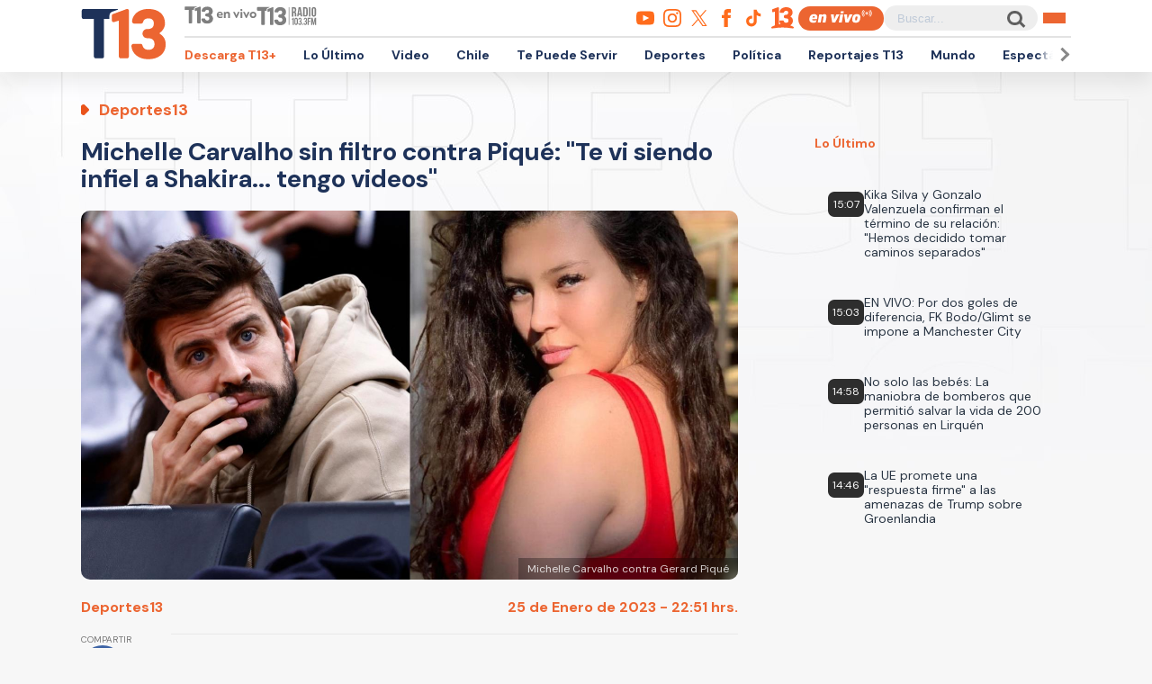

--- FILE ---
content_type: text/html; charset=UTF-8
request_url: https://www.t13.cl/noticia/deportes13/michelle-carvalho-sin-filtro-contra-pique-te-vi-siendo-infiel-a-shakira-tengo-videos
body_size: 89823
content:
<!DOCTYPE html>
<html lang="es" dir="ltr" prefix="content: http://purl.org/rss/1.0/modules/content/  dc: http://purl.org/dc/terms/  foaf: http://xmlns.com/foaf/0.1/  og: http://ogp.me/ns#  rdfs: http://www.w3.org/2000/01/rdf-schema#  schema: http://schema.org/  sioc: http://rdfs.org/sioc/ns#  sioct: http://rdfs.org/sioc/types#  skos: http://www.w3.org/2004/02/skos/core#  xsd: http://www.w3.org/2001/XMLSchema# ">
  <head>
    <meta charset="utf-8" />
<link rel="canonical" href="https://www.t13.cl/noticia/deportes13/michelle-carvalho-sin-filtro-contra-pique-te-vi-siendo-infiel-a-shakira-tengo-videos" />
<meta name="description" content="Shakira y Gerard Piqué no dejan de hacer noticia. Luego de que la colombiana estrenara su canción junto a Bizarrap, el exfutbolista del Barcelona hizo pública su relación con Clara Chia Marti, lo que tiene el mundo en llamas." />
<meta name="Generator" content="Drupal 9 (https://www.drupal.org)" />
<meta name="MobileOptimized" content="width" />
<meta name="HandheldFriendly" content="true" />
<meta name="viewport" content="width=device-width, initial-scale=1.0" />
<link rel="icon" href="https://s.t13.cl/sites/default/files/t13-2025.ico" type="image/vnd.microsoft.icon" />

    <title>Michelle Carvalho sin filtro contra Piqué: &quot;Te vi siendo infiel a Shakira... tengo videos&quot; | T13</title>

    <meta name="keywords" content="al córnerDeportes13">
    <meta name="tags" content="al córnerDeportes13">
    <meta name="author" content="T13">
    <meta name="channel_name" content="article">
    <meta name="page_description" content="La brasileña aseguró que vio a Gerard Piqué engañando a Shakira cuando aún eran pareja. Además, aseguró tener videos que lo inculpan.">
    <meta name="page_title" content="Michelle Carvalho sin filtro contra Piqué: &quot;Te vi siendo infiel a Shakira... tengo videos&quot;">
    <meta name="twitter:card" content="summary_large_image">
    <meta name="twitter:site" content="@T13">
    <meta name="twitter:creator" content="@T13">
    <meta name="twitter:title" content="Michelle Carvalho sin filtro contra Piqué: &quot;Te vi siendo infiel a Shakira... tengo videos&quot;">
    <meta name="twitter:image" content="https://s.t13.cl/sites/default/files/styles/manualcrop_850x475/public/t13/field-imagen/2023-01/micheele.jpg.jpeg?itok=_b44HbBC">
    <meta name="twitter:description" content="La brasileña aseguró que vio a Gerard Piqué engañando a Shakira cuando aún eran pareja. Además, aseguró tener videos que lo inculpan.">
    <meta name="twitter:url" content="https://www.t13.cl/noticia/deportes13/michelle-carvalho-sin-filtro-contra-pique-te-vi-siendo-infiel-a-shakira-tengo-videos">
    <meta property="og:title" content="Michelle Carvalho sin filtro contra Piqué: &quot;Te vi siendo infiel a Shakira... tengo videos&quot;">
    <meta property="og:type" content="article">
    <meta property="og:description" content="La brasileña aseguró que vio a Gerard Piqué engañando a Shakira cuando aún eran pareja. Además, aseguró tener videos que lo inculpan.">
    <meta property="og:image" content="https://s.t13.cl/sites/default/files/styles/manualcrop_850x475/public/t13/field-imagen/2023-01/micheele.jpg.jpeg?itok=_b44HbBC">
    <meta property="og:url" content="https://www.t13.cl/noticia/deportes13/michelle-carvalho-sin-filtro-contra-pique-te-vi-siendo-infiel-a-shakira-tengo-videos">
    <meta property="og:site_name" content="https://www.facebook.com/teletrece">
    <meta property="og:locale" content="es_LA">
    <meta property="fb:page_id" content="203381729743399">
    <meta property="fb:app_id" content="806136536516125" />
    <meta property="article:author" content="https://www.facebook.com/teletrece">
    <meta property="article:publisher" content="https://www.facebook.com/teletrece">

              <meta name="page_publish_time" content="2023-01-25T22:51:53">
      <meta name="page_publish_timestamp" content="1674697913">
      <meta name="cXenseParse:pageclass" content="article">
      <meta name="cXenseParse:recs:articleid" content="659083">
      <meta name="cXenseParse:recs:publishtime" content="2023-01-25T22:51:53">
      <meta name="cXenseParse:recs:contentType" content="nota">
      <meta name="cXenseParse:contentType" content="nota">
                      <meta name="cXenseParse:recs:seccion" content="al córnerDeportes13">
        <meta name="cXenseParse:seccion" content="al córnerDeportes13">
                              
    <link rel="preconnect" href="https://sp1cluster.cxense.com">
    <link rel="preconnect" href="https://scomcluster.cxense.com">
    <link rel="preconnect" href="https://api.cxense.com">
    <link rel="preconnect" href="https://tpc.googlesyndication.com">
    <link rel="preconnect" href="https://www.google.com">
    <link rel="preconnect" href="https://googleads.g.doubleclick.net">
    <link rel="dns-prefetch" href="//fonts.googleapis.com">
    <link rel="preconnect" href="https://fonts.gstatic.com" crossorigin="">


    <script src="https://imasdk.googleapis.com/js/sdkloader/gpt_proxy.js"></script>


    <script>var cX=cX||{};cX.callQueue=cX.callQueue||[],cX.callQueue.push(["setSiteId","1132882043386718453"]),cX.callQueue.push(["cint","200"]),cX.callQueue.push(["sendPageViewEvent"]);var googletag=googletag||{};googletag.cmd=googletag.cmd||[],cX.callQueue.push(["invoke",function(){googletag.cmd.push((function(){googletag.pubads().setTargeting("CxSegments",cX.getUserSegmentIds({persistedQueryId:"92297dd7e90be54ad8e9da2466245e45ca8464e8"})),googletag.pubads().collapseEmptyDivs(),googletag.enableServices()}))}]), cX.callQueue.push(["invoke",()=>googletag.pubads().addEventListener("slotRenderEnded",event=>"dfp-x94"===event.slot.getSlotElementId()&&!event.isEmpty&&initializePrestitialMobile())]);const closePrestitial=()=>{try{configNotification._initFCM()}catch(e){}};</script>
    <script>const closeSticky = () => document.querySelector("#footer-sticky").style.display = 'none';</script>
    <script>const initializeSticky = () => document.querySelector("#footer-sticky").style.display = 'block';</script>
    <script>cX.callQueue.push(["invoke", () => googletag.pubads().addEventListener("slotRenderEnded", event => "footer-sticky-content" === event.slot.getSlotElementId() && !event.isEmpty && initializeSticky())])</script>
    <script>const initializePrestitialMobile=()=>{document.getElementById("t13-prestitial-mobile").classList.add("prestitial__wrapper--active"),document.getElementById("t13-prestitial-mobile").style.height =window.innerHeight+'px',document.getElementById("t13-prestitial-mobile-close-btn").addEventListener("click",()=>closePrestitialMobile())};</script>
    <script>const closePrestitialMobile=()=>{const prestitialMobileElement=document.getElementById("t13-prestitial-mobile");prestitialMobileElement.classList.remove("prestitial__wrapper--active"),document.getElementById("t13-prestitial-mobile").removeAttribute("style"),setTimeout(()=>prestitialMobileElement.remove(),2e3)};</script>

    <script type="text/javascript" src="https://www-storage.13.cl/t13/_libs/lazysizes/lazysizes.min.js" defer=""></script>
    <link rel="stylesheet" href="https://www-storage.13.cl/default/recursos/swiper/swiper-bundle.min.css">
    <script src="https://www-storage.13.cl/default/recursos/swiper/swiper-bundle.min.js"></script>
    <style>
      .prestitial__wrapper {
        position: relative;
        display: flex;
        align-items: center;
        justify-items: center;
        width: 100%;
        height: 0;
        text-align: center;
        overflow: hidden;
        transition: height 1.5s cubic-bezier(0, .31, .26, 1.13);
        max-height: 100vh;
        max-height: stretch;
        flex-direction: column;
        z-index: 100;
        background-color: #fff
      }

      .prestitial__wrapper>#dfp-x94 {
        position: initial !important;
        z-index: initial !important;
        width: initial !important;
        height: initial !important;
        top: initial !important;
        left: initial !important;
        margin: auto
      }

      .prestitial__wrapper.prestitial__wrapper--active {
        height: 100vh
      }

      .prestitial__close_button {
        position: sticky;
        color: #fff;
        font-family: Arial;
        background: #fb6900;
        border-radius: 50px;
        left: initial;
        display: flex;
        bottom: 10px;
        cursor: pointer;
        transition: all .5s;
        font-weight: 700;
        text-transform: uppercase;
        align-items: center;
        justify-content: center;
        padding: 9px 15px !important;
        line-height: 12px;
        margin: auto auto 0 auto;
        font-size: 14px;
        min-height: 15px;
        border: none
      }

      .prestitial__close_button::before {
        width: 14px;
        height: 14px;
        background: url([data-uri]) center center no-repeat;
        display: block;
        content: "";
        margin: auto 7px auto 0;
        background-size: cover
      }

      .prestitial__close_button::after {
        content: "Saltar Aviso"
      }

      .prestitial__close_button:hover {
        filter: brightness(1.1)
      }
    </style>
    <style>
      #footer-sticky {background: #333;position: fixed;bottom: 0;left: 0;width: 100%;text-align: center;padding: 5px 0;z-index: 99;display: none}
      #footer-sticky button {position: absolute;right: 10px;top: -25px;background: #333;border: none;color: #fff;font-family: Arial;font-weight: 700;height: 25px;width: 33px;text-align: center;border-radius: 5px 5px 0 0;line-height: 0}
    </style>
    <style>
      #dfp-in-banner {line-height: 0;}
    </style>

          <style type="text/css">
      .article-top-ad {min-height: 130px;background-color: #22222c;display: flex;align-items: center;justify-content: center;}
      .article-top-ad>div:empty {height: 90px;width: 970px;background-color: rgba(255, 255, 255, 0.05);}
      .article-top-ad>#dfp-article-top {margin: 20px auto;}
      .article-aside-top-ad {min-height: 250px;display: flex;align-items: center;justify-content: center;}
      .article-aside-top-ad>div:empty {height: 250px;width: 300px;background-color: rgba(0, 0, 0, 0.05);}
      .article-aside-bottom-ad {display: flex;align-items: center;justify-content: center;min-height: 600px;}
      .article-aside-bottom-ad>div:empty {height: 600px;width: 300px;background-color: rgba(0, 0, 0, 0.05);}
      .article-aside-bottom-ad.article-aside-bottom-ad--fixed {position: sticky;top: 80px;}
      .article-bottom-1-ad,
      .article-bottom-2-ad {min-height: 130px;display: flex;align-items: center;justify-content: center;}
      .article-bottom-1-ad>div:empty,
      .article-bottom-2-ad>div:empty {height: 90px;width: 970px;background-color: rgba(0, 0, 0, 0.05);}
      .article-bottom-1-ad>#dfp-article-bottom-1,
      .article-bottom-2-ad>#dfp-article-bottom-2 {margin: 20px auto;}
      .t13_inread_ads {display: none;}
      @media only screen and (max-width: 1100px) {
        .article-top-ad>div:empty {width: 728px;}
        .article-aside-top-ad {display: none;}
        .article-aside-bottom-ad>div:empty {width: 120px;}
        .article-aside-bottom-ad.article-aside-bottom-ad--fixed {top: 110px;}
        .article-bottom-1-ad>div:empty,
        .article-bottom-2-ad>div:empty {width: 728px;}
        .t13_inread_ads {display: none;}
      }

      @media only screen and (max-width: 767px) {
        .article-top-ad {min-height: 50px;}
        .article-top-ad>div:empty {height: 50px;width: 320px;}
        .article-top-ad>#dfp-article-top {margin: auto;}
        .article-aside-bottom-ad,
        .article-aside-top-ad {display: none;}
        .article-bottom-1-ad,
        .article-bottom-2-ad {min-height: 50px;}
        .article-bottom-1-ad>div:empty,
        .article-bottom-2-ad>div:empty {height: 50px;width: 320px;}
        .article-bottom-1-ad>#dfp-article-bottom-1,
        .article-bottom-2-ad>#dfp-article-bottom-2 {margin: auto;}
        .t13_inread_ads {display: flex;justify-content: center;margin-bottom: 20px;}
      }
      </style>
    
    
    <script type="application/json" data-drupal-selector="drupal-settings-json">{"path":{"baseUrl":"\/","scriptPath":null,"pathPrefix":"","currentPath":"node\/659083","currentPathIsAdmin":false,"isFront":false,"currentLanguage":"es"},"pluralDelimiter":"\u0003","ads13config":{"network_id":"112372207","comscore_c3":"T13","content_id":"t13-node-659083","pageInfo":{"page_type":"node","data":{"nid":"659083","page_content_type":"t13_articulos"}},"content_type":"video"},"ads13key_value":{"sitio":"t13.cl","seccion":"deportes13"},"ads13version":"1","ads13debug":true,"statistics":{"data":{"nid":"659083"},"url":"\/core\/modules\/statistics\/statistics.php"},"user":{"uid":0,"permissionsHash":"331898df0ec1a77ffd01a602f41020f16869d7997a88d38cc9b4e0e497c6a988"}}</script>
<script src="/core/assets/vendor/jquery/jquery.min.js?v=3.6.3"></script>
<script src="/core/misc/drupalSettingsLoader.js?v=9.5.3"></script>
<script src="https://imasdk.googleapis.com/js/sdkloader/gpt_proxy.js"></script>
<script src="/modules/custom/ads13/js/ads13.js?v=2.9" async></script>


    
    <link href="https://fonts.googleapis.com/css2?family=DM+Sans:ital,opsz,wght@0,9..40,100..1000;1,9..40,100..1000&display=swap" rel="stylesheet">
    <link rel="stylesheet" href="https://resources.13.cl/default/css/panels.css"/>
    <link rel="stylesheet" type="text/css" href="/themes/custom/t13_v1/css/estilos.css?a44">

    
    <!-- Google tag T13 GA4 -->
    <script async src="https://www.googletagmanager.com/gtag/js?id=G-BP36SEBPT7"></script>
    <script>
      window.dataLayer = window.dataLayer || [];
      function gtag(){dataLayer.push(arguments);}
      gtag('js', new Date());

      gtag('config', 'G-BP36SEBPT7');
    </script>
    
    <!-- Google tag RED13 GA4 -->
    <script async src="https://www.googletagmanager.com/gtag/js?id=G-2GSF5R83MB"></script>
    <script>
      window.dataLayer = window.dataLayer || [];
      function gtag(){dataLayer.push(arguments);}
      gtag('js', new Date());

      gtag('config', 'G-2GSF5R83MB');
    </script>
    
    <!-- Google tag UA-56296159-1 -->
    <script async src="https://www.googletagmanager.com/gtag/js?id=UA-56296159-1"></script>
    <script>
     window.dataLayer = window.dataLayer || [];
     function gtag(){dataLayer.push(arguments);}
    gtag('js', new Date());

    gtag('config', 'UA-56296159-1');
    </script>

        <!-- Begin Chartbeat Tag -->
    <script type='text/javascript'>
      (function() {
      /** CONFIGURATION START **/
      var _sf_async_config = window._sf_async_config = (window._sf_async_config || {});
      _sf_async_config.uid = 55317;
      _sf_async_config.domain = 't13.cl';
      _sf_async_config.useCanonical = true;
      _sf_async_config.useCanonicalDomain = true;
      _sf_async_config.sections = 'Deportes13';
      _sf_async_config.authors = 'Tele 13';
      /** CONFIGURATION END **/
      function loadChartbeat() {
      var e = document.createElement('script');
      var n = document.getElementsByTagName('script')[0];
      e.type = 'text/javascript';
      e.async = true;
      e.src = '//static.chartbeat.com/js/chartbeat.js';
      n.parentNode.insertBefore(e, n);
      }
      loadChartbeat();
      })();
    </script>
    <!-- End Chartbeat Tag -->
   
  </head>
  <body data-nid="659083" id="t13-site-root">
    
        
  
    
        <div class="ads13" data-name="ITT" data-is-full-name="0" data-width="800" data-height="600" data-device="desktop" data-iterable="0" data-collapse="1"></div>
  

  
    
        <div class="ads13" data-name="footer" data-is-full-name="0" data-width="970, 728,1" data-height="90,1" data-device="desktop" data-iterable="0" data-collapse="0"></div>
  

<div id="ittmobile">
  <div class="ittmobile-content">
      <div class="ittmobile-cerrar">
          <img class="logo" src="https://www-storage.13.cl/default/logos/logos-13.svg" alt="">
          <div class="cerrar" onclick="javascript:ads13PrestitialTrigger(0);">
              <div>Saltar Aviso</div>
              <img class="icono-cerrar" src="https://www.13.cl/internet/plantillasDFP/images/btn_cerrar_2019.png" alt="">
          </div>
      </div>
      <div class="ittmobile-imagen">
        
  
    
        <div class="ads13" data-name="ITT" data-is-full-name="0" data-width="320" data-height="480" data-device="mobile" data-iterable="0" data-collapse="0"></div>
  
      </div>
  </div>
</div>


<header class="header-principal">
    <div class="menu row">
        <a href="https://www.t13.cl" class="logo"><img src="https://www-storage.13.cl/t13/assets/svg/logo-t13-2025.svg" alt="T13"></a>
        <div class="top">
            <div class="envivo">
                <a href="https://www.t13.cl/en-vivo"><img src="https://www-storage.13.cl/t13/_svg/t13-logos-t13envivo-2025.svg" alt="T13 En Vivo"></a>
                <a href="https://tele13radio.cl/"><img src="https://www-storage.13.cl/t13/_svg/t13-logos-t13radio-2025.svg" alt="T13 Radio"></a>
            </div>
            <div class="social">
                <div class="redes">
                    <a href="https://www.youtube.com/user/t13video"><img src="https://www-storage.13.cl/t13/assets/svg/logos-youtube.svg" alt="Youtube"></a>
                    <a href="https://www.instagram.com/teletrece"><img src="https://www-storage.13.cl/t13/assets/svg/logos-instagram.svg" alt="Instagram"></a>
                    <a href="https://x.com/T13"><img src="https://www-storage.13.cl/t13/assets/svg/logos-twitter.svg?v1" alt="X"></a>
                    <a href="https://www.facebook.com/teletrece"><img src="https://www-storage.13.cl/t13/assets/svg/logos-facebook.svg" alt="Facebook"></a>
                    <a href="https://www.tiktok.com/@teletrece"><img src="https://www-storage.13.cl/t13/assets/svg/logos-tiktok.svg" alt="TikTok"></a>
                    <a href="https://www.13.cl/"><img src="https://www-storage.13.cl/t13/assets/svg/logos-13.svg" alt="Canal 13"></a>

                </div>
                <a href="https://www.t13.cl/en-vivo" class="btn-envivo" rel="noopener" alt="T13 En Vivo"></a>
                <div class="buscador">
                    <label for=""></label>
                    <input type="text" name="" id="" placeholder="Buscar...">
                    <button class="btn-buscador"></button>
                </div>
                <button class="btn-menu">
                    <div></div>
                    <div></div>
                    <div></div>
                </button>
            </div>
        </div>
        <div class="bottom">
            <nav class="swiper swiper-container">
                <div class="swiper-pagination">
                    <div class="swiper-btn swiper-btn-prev btn-anterior swiper-button-disabled" role="button"></div>
                    <div class="swiper-btn swiper-btn-next btn-siguiente" role="button"></div>
                </div>
                
              <ul class="swiper-wrapper">
              <li class="swiper-slide">
        <a href="https://www.t13.cl/t13plus" title="T13+">Descarga T13+</a>
              </li>
          <li class="swiper-slide">
        <a href="/lo-ultimo" data-drupal-link-system-path="lo-ultimo">Lo Último</a>
              </li>
          <li class="swiper-slide">
        <a href="https://www.t13.cl/podcast">Video</a>
              </li>
          <li class="swiper-slide">
        <a href="/nacional" data-drupal-link-system-path="node/582124">Chile</a>
              </li>
          <li class="swiper-slide">
        <a href="/te-puede-servir" title="Te Puede Servir: servicios y bonos" data-drupal-link-system-path="node/582174">Te Puede Servir</a>
              </li>
          <li class="swiper-slide">
        <a href="https://www.t13.cl/deportes13">Deportes</a>
              </li>
          <li class="swiper-slide">
        <a href="/politica" data-drupal-link-system-path="node/582173">Política</a>
              </li>
          <li class="swiper-slide">
        <a href="/reportajest13">Reportajes T13</a>
              </li>
          <li class="swiper-slide">
        <a href="/mundo" data-drupal-link-system-path="node/582176">Mundo</a>
              </li>
          <li class="swiper-slide">
        <a href="/espectaculos" data-drupal-link-system-path="node/582183">Espectáculos</a>
              </li>
          <li class="swiper-slide">
        <a href="/emprendedores" data-drupal-link-system-path="node/728557">Emprendedores</a>
              </li>
          <li class="swiper-slide">
        <a href="/negocios" data-drupal-link-system-path="node/728555">Negocios</a>
              </li>
          <li class="swiper-slide">
        <a href="/tendencias" data-drupal-link-system-path="node/582175">Tendencias</a>
              </li>
          <li class="swiper-slide">
        <a href="https://www.t13.cl/brandedcontent">T13 Branded Content</a>
              </li>
        </ul>
  


                <span class="swiper-notification" aria-live="assertive" aria-atomic="true"></span>
                <span class="swiper-notification" aria-live="assertive" aria-atomic="true"></span>
            </nav>
        </div>
    </div>
    <div class="menu-full">
        <div class="btn-cerrar">x</div>
        <div class="top">
            <div class="row">
                <div class="seccion">
                    <div class="secciones">
                        <div class="titulo">Secciones</div>
                        
        <ul>
                <a href="/lo-ultimo" data-drupal-link-system-path="lo-ultimo">Lo Último</a>
                          <a href="/nacional" data-drupal-link-system-path="node/582124">Chile</a>
                          <a href="/deportes13" data-drupal-link-system-path="node/614769">Deportes13</a>
                          <a href="/elecciones-2025" title="Chile elige nuevo presidente y parlamento" data-drupal-link-system-path="node/719412">Elecciones 2025</a>
                          <a href="/emprendedores" data-drupal-link-system-path="node/728557">Emprendedores</a>
                          <a href="/politica" data-drupal-link-system-path="node/582173">Política</a>
                          <a href="/mundo" data-drupal-link-system-path="node/582176">Mundo</a>
                          <a href="/reportajest13">Reportajes T13</a>
                    </ul>
  


                    </div>
                    <div class="programas">
                        <div class="titulo">Programas</div>
                        
        <ul>
                <a href="/programas/t13-am" data-drupal-link-system-path="node/6212">T13 AM</a>
                          <a href="/programas/t13-tarde" data-drupal-link-system-path="node/6224">T13 Tarde</a>
                          <a href="/programas/t13-central" data-drupal-link-system-path="node/6225">T13 Central</a>
                          <a href="/programas/t13-noche" data-drupal-link-system-path="node/6226">T13 Noche</a>
                          <a href="/programas/mesa-central-tv" data-drupal-link-system-path="node/6227">Mesa Central</a>
                          <a href="/en-vivo" data-drupal-link-system-path="en-vivo">Programas T13 En Vivo</a>
                    </ul>
  


                    </div>
                </div>
                <div class="social">
                    <div class="cobertura">
                        <div class="titulo">Coberturas</div>
                        <a href="https://www.t13.cl/lo-ultimo"><img src="https://www-storage.13.cl/t13/resources/lo-ultimo/image/logo-lo-ultimo.png" alt="Lo Último"></a>
                    </div>
                    <div class="redes-sociales">
                        <ul>
                            <a href="https://www.youtube.com/user/t13video"><img src="https://www-storage.13.cl/t13/assets/svg/logos-youtube.svg" alt="Youtube"></a>
                            <a href="https://www.instagram.com/teletrece"><img src="https://www-storage.13.cl/t13/assets/svg/logos-instagram.svg" alt="Instagram"></a>
                            <a href="https://twitter.com/T13"><img src="https://www-storage.13.cl/t13/assets/svg/logos-twitter.svg?v1" alt="X"></a>
                            <a href="https://www.facebook.com/teletrece"><img src="https://www-storage.13.cl/t13/assets/svg/logos-facebook.svg" alt="Facebook"></a>
                            <a href="https://t.me/teletrece"><img src="https://www-storage.13.cl/t13/assets/svg/logos-telegram.svg" alt="Telegram"></a>
                            <a href="https://open.spotify.com/show/5J3AluRv9AXeCjPhI51JE6?si=K0NON9A-TYilrY32DSeKPA"><img src="https://www-storage.13.cl/t13/assets/svg/logos-spotify.svg" alt="Spotify"></a>
                            <a href="https://podcasts.google.com/?feed=aHR0cDovL3d3dy50MTMuY2wvZ29vZ2xlLWFzc2lzdGFuY2UvaW5kZXhfdjI"><img src="https://www-storage.13.cl/t13/assets/svg/logos-googlepodcast.svg" alt="Google Podcast"></a>
                            <a href="https://www.twitch.tv/t13envivo?lang=es"><img src="https://www-storage.13.cl/t13/assets/svg/logos-twitch1.svg" alt="Twitch"></a>
                            <a href="https://www.twitch.tv/t13envivo?lang=es"><img src="https://www-storage.13.cl/t13/assets/svg/logos-tiktok.svg" alt="TikTok"></a>
                        </ul>
                    </div>
                    <div class="buscador">
                        <button class="btn-buscador">
                            <img data-src="https://www-storage.13.cl/t13/assets/svg/search-solid-v1.svg" alt="Buscador" class="" src="https://www-storage.13.cl/t13/assets/svg/search-solid-v1.svg">
                        </button>
                        <label for=""></label>
                        <input type="text" name="" id="" placeholder="Buscar...">
        
                    </div>
                </div>
            </div>
        </div>
        <div class="bottom">
        <div class="row">
            <div class="especiales">
                <div class="titulo">Especiales</div>
                
        <ul>
                <a href="https://www.t13.cl/te-puede-servir" title="Te Puede Servir: servicios y bonos">Te Puede Servir</a>
                          <a href="/emprendedores" data-drupal-link-system-path="node/728557">Emprendedores</a>
                          <a href="/brandedcontent">T13 Branded Content</a>
                    </ul>
  


            </div>
            <div class="temas">
                <div class="titulo">Temas del día</div>
                <!-- esi - view/t13_v1_temasdeldia/default -->    
    
    

    
    
    

    
        
  <ul class="menu__bottom__trendings__list">

          <li class="menu__bottom__trendings__list__item"><a class="menu__bottom__trendings__list__item__link" href="/etiqueta/incendios-forestales">
     <div class="chip chip--gray">
         <span class="chip__text">incendios forestales</span>
     </div>
</a></li>
          <li class="menu__bottom__trendings__list__item"><a class="menu__bottom__trendings__list__item__link" href="/etiqueta/jose-antonio-kast">
     <div class="chip chip--gray">
         <span class="chip__text">josé antonio kast</span>
     </div>
</a></li>
          <li class="menu__bottom__trendings__list__item"><a class="menu__bottom__trendings__list__item__link" href="/etiqueta/bomberos">
     <div class="chip chip--gray">
         <span class="chip__text">bomberos</span>
     </div>
</a></li>
          <li class="menu__bottom__trendings__list__item"><a class="menu__bottom__trendings__list__item__link" href="/etiqueta/universidad-de-chile">
     <div class="chip chip--gray">
         <span class="chip__text">universidad de chile</span>
     </div>
</a></li>
          <li class="menu__bottom__trendings__list__item"><a class="menu__bottom__trendings__list__item__link" href="/etiqueta/incendio">
     <div class="chip chip--gray">
         <span class="chip__text">incendio</span>
     </div>
</a></li>
          <li class="menu__bottom__trendings__list__item"><a class="menu__bottom__trendings__list__item__link" href="/etiqueta/colo-colo-0">
     <div class="chip chip--gray">
         <span class="chip__text">colo-colo</span>
     </div>
</a></li>
          <li class="menu__bottom__trendings__list__item"><a class="menu__bottom__trendings__list__item__link" href="/etiqueta/gabinete-de-kast">
     <div class="chip chip--gray">
         <span class="chip__text">gabinete de kast</span>
     </div>
</a></li>
          <li class="menu__bottom__trendings__list__item"><a class="menu__bottom__trendings__list__item__link" href="/etiqueta/accidente">
     <div class="chip chip--gray">
         <span class="chip__text">accidente</span>
     </div>
</a></li>
          <li class="menu__bottom__trendings__list__item"><a class="menu__bottom__trendings__list__item__link" href="/etiqueta/santiago">
     <div class="chip chip--gray">
         <span class="chip__text">santiago</span>
     </div>
</a></li>
          <li class="menu__bottom__trendings__list__item"><a class="menu__bottom__trendings__list__item__link" href="/etiqueta/groenlandia">
     <div class="chip chip--gray">
         <span class="chip__text">groenlandia</span>
     </div>
</a></li>
    
  </ul>

          
    
    

    
    

    
    




            </div>
        </div>
        </div>
    </div>
</header>



  <div>
    
  
    
            
    
    

    
    
    

    
          
    
    

    
    

    
    




  
  
    
        

<script type="application/ld+json">
{
  "@context": "https://schema.org",
  "@type": "NewsArticle",
  "url": "https://www.t13.cl//noticia/deportes13/michelle-carvalho-sin-filtro-contra-pique-te-vi-siendo-infiel-a-shakira-tengo-videos",
  "headline": "Michelle Carvalho sin filtro contra Piqué: &quot;Te vi siendo infiel a Shakira... tengo videos&quot;",
  "image": ["https://s.t13.cl/sites/default/files/styles/manualcrop_1600x800/public/t13/field-imagen/2023-01/micheele.jpg.jpeg?itok=ey9ExF07"],
  "datePublished": "2023-01-25 22:51:00T2023-01-25 22:51:00",
  "dateModified": "2023-01-25 22:51:00T2023-01-25 22:51:00",
  "description": "La brasileña aseguró que vio a Gerard Piqué engañando a Shakira cuando aún eran pareja. Además, aseguró tener videos que lo inculpan.",
  "articleSection": "Deportes13",
  "inLanguage": "es-ES",
  "publisher": {
    "@type": "Organization",
    "name": "T13",
    "logo": {
      "@type": "ImageObject",
      "url": "https://www-storage.13.cl/t13/_images/teletrece-amp.png",
      "width": "600",
      "height": "60"
    },
    "sameAs": [
      "https:\/\/www.facebook.com\/teletrece",
      "https:\/\/twitter.com\/T13",
      "https:\/\/www.instagram.com\/teletrece",
      "https:\/\/www.youtube.com\/user\/t13video"
    ],
    "mainEntityOfPage": {
      "@type": "WebPage",
      "@id": "https:\/\/www.t13.cl",
      "name": "T13",
      "alternateName": "T13.cl",
      "description": "Sitio web oficial del departamento de prensa de Canal 13. Noticias, videos, transmisiones en vivo y más en T13.cl",
      "url": "https:\/\/www.t13.cl\/"
    },
    "image": {
        "@type": "ImageObject",
        "url": "https://s.t13.cl/sites/default/files/styles/manualcrop_1600x800/public/t13/field-imagen/2023-01/micheele.jpg.jpeg?itok=ey9ExF07",
        "caption": "Michelle Carvalho contra Gerard Piqué",
        "description": "Michelle Carvalho contra Gerard Piqué",
        "width": 1600,
        "height": 800
    }
  }
}
</script>

    <main class="articulo-detalle">
        <div class="banner-top">
           <div id="dfp-article-top">
            
  
    
        <div class="ads13" data-name="leaderboard" data-is-full-name="0" data-width="728, 970" data-height="50, 100, 250, 90" data-device="desktop" data-iterable="1" data-collapse="0"></div>
  
            
  
    
        <div class="ads13" data-name="leaderboard" data-is-full-name="0" data-width="320,320" data-height="50,100" data-device="mobile" data-iterable="1" data-collapse="0"></div>
  
          </div>
        </div>
       
        <div class="">
                            
  
    
        <div class="ads13" data-name="in_image_video" data-is-full-name="0" data-width="2" data-height="2" data-device="desktop,mobile" data-iterable="0" data-collapse="0"></div>
  
                        
            <div class="row articulo-detalle-content">
                <article>
                    <div class="epigrafe">Deportes13</div>
                    <h1 itemprop="headline">Michelle Carvalho sin filtro contra Piqué: &quot;Te vi siendo infiel a Shakira... tengo videos&quot;</h1>
                        
    
    

    
    
    

    
        <div class="views-field views-field-field-logo-contextual"><div class="field-content"></div></div>
          
    
    

    
    

    
    




                    <div class="media">
                                               <img alt="" class=" ls-is-cached lazyload" src="https://s.t13.cl/sites/default/files/styles/manualcrop_1600x800/public/t13/field-imagen/2023-01/micheele.jpg.jpeg?itok=ey9ExF07">
                        <span>Michelle Carvalho contra Gerard Piqué</span>
                                            </div>
                    <div class="meta">
                        <div itemtype="http://schema.org/Person" class="autor"> 
                                                                                   <a href="/perfiles/deportes13" hreflang="es">Deportes13</a>
                                                                              </div>
                        <time itemprop="datePublished" datetime="2023-01-25 22:51:00" class="fecha">25 de Enero de 2023 - 22:51 hrs.</time>
                        <div class="cuerpo-share-mini">
                            <ul>
                                <li>
                                    <a target="_blank" class="share-hub__item share-hub__item facebook"
                                        href="https://www.facebook.com/sharer/sharer.php?u=https://www.t13.cl/noticia/deportes13/michelle-carvalho-sin-filtro-contra-pique-te-vi-siendo-infiel-a-shakira-tengo-videos">
                                        <img data-src="https://www-storage.13.cl/t13/_svg/t13-logos-facebook.svg"
                                            alt="facebook" class="lazyload">
                                    </a>
                                </li>
                                <li>
                                    <a target="_blank" class="share-hub__item share-hub__item twitter"
                                        href="https://twitter.com/intent/tweet?text=Michelle Carvalho sin filtro contra Piqué: &quot;Te vi siendo infiel a Shakira... tengo videos&quot;&amp;url=https://www.t13.cl/noticia/deportes13/michelle-carvalho-sin-filtro-contra-pique-te-vi-siendo-infiel-a-shakira-tengo-videos&amp;via=T13">
                                        <img data-src="https://www-storage.13.cl/t13/assets/svg/logos-twitter.svg?v1"
                                            alt="twitter" class="lazyload">
                                    </a>
                                </li>
                                <li>
                                    <a target="_blank" class="share-hub__item share-hub__item whatsapp"
                                        href="https://api.whatsapp.com/send?text=Michelle Carvalho sin filtro contra Piqué: &quot;Te vi siendo infiel a Shakira... tengo videos&quot; - https://www.t13.cl/noticia/deportes13/michelle-carvalho-sin-filtro-contra-pique-te-vi-siendo-infiel-a-shakira-tengo-videos">
                                        <img data-src="https://www-storage.13.cl/t13/_svg/t13-logos-whatsapp.svg"
                                            alt="whatsapp" class="lazyload">
                                    </a>
                                </li>
                            </ul>
                        </div>
                    </div>
                    <div class="cuerpo article-component__main">
                        <div class="cuerpo-share">
                            Compartir
                            <a target="_blank" class="share-hub__item share-hub__item facebook"
                                href="https://www.facebook.com/sharer/sharer.php?u=https://www.t13.cl/noticia/deportes13/michelle-carvalho-sin-filtro-contra-pique-te-vi-siendo-infiel-a-shakira-tengo-videos">
                                <img data-src="https://www-storage.13.cl/t13/_svg/t13-logos-facebook.svg" alt="facebook"
                                    class="lazyload">
                            </a>
                            <a target="_blank" class="share-hub__item share-hub__item twitter"
                                href="https://twitter.com/intent/tweet?text=Michelle Carvalho sin filtro contra Piqué: &quot;Te vi siendo infiel a Shakira... tengo videos&quot;&amp;url=https://www.t13.cl/noticia/deportes13/michelle-carvalho-sin-filtro-contra-pique-te-vi-siendo-infiel-a-shakira-tengo-videos&amp;via=T13">
                                <img data-src="https://www-storage.13.cl/t13/assets/svg/logos-twitter.svg?v1" alt="twitter"
                                    class="lazyload">
                            </a>
                            <a target="_blank" class="share-hub__item share-hub__item whatsapp"
                                href="https://api.whatsapp.com/send?text=Michelle Carvalho sin filtro contra Piqué: &quot;Te vi siendo infiel a Shakira... tengo videos&quot; - https://www.t13.cl/noticia/deportes13/michelle-carvalho-sin-filtro-contra-pique-te-vi-siendo-infiel-a-shakira-tengo-videos">
                                <img data-src="https://www-storage.13.cl/t13/_svg/t13-logos-whatsapp.svg" alt="whatsapp"
                                    class="lazyload">
                            </a>
                        </div>
                        <div class="cuerpo-content">
                                                          <div itemprop="abstract" class="bajada">La brasileña aseguró que vio a Gerard Piqué engañando a Shakira cuando aún eran pareja. Además, aseguró tener videos que lo inculpan.</div>
                              
                                  <!--señal Deportes13 vivo-->
                                                                                                            <div id="t13-envivo" class="mini-enbody" itemprop="associatedMedia">
                                        <div class="t13-envivo-header">
                                            <div class="titulo">Señal FutGo</div>
                                        </div>
                                        <div class="t13-envivo-player article-live-mdstrm" id="rudo_live">
                                            <div class='player_rudo13_live' data-tag-mobile='[base64]' data-tag-desktop='[base64]' data-live-id='futgo' data-comscore-c3='13CL' data-autostart='1' data-volume='0' data-lazy='false' data-id='player_live' data-clases='' data-width='640' data-height='360' data-allow='autoplay; fullscreen; encrypted-media' data-frameborder='0' data-allowfullscreen='0' data-allowscriptaccess='always' data-scrolling='no'></div>
                                        </div>
                                      </div>
                                    
                                  
                                
                                                           



                                  
    
    

    
    
    

    
        <a href="https://www.t13.cl/deportes13" id="lo-ultimo-banner-nota" class="article-component__extras--banner lo-ultimo">
<img src="https://s.t13.cl/sites/default/files/t13/categorias/field-banner-articulos/2025-07/banner-especial-D13.jpg" class="solo-desktop" width="670" height="80" alt="Conoce más" title="Conoce más">
<img src="https://s.t13.cl/sites/default/files/t13/categorias/field-banner-articulos/2025-07/banner-especial-D13-mob.jpg" class="solo-mobile" width="340" height="96" alt="Conoce más" title="Conoce más">
</a>
          
    
    

    
    

    
    




                            
                                                                                    <!-- Deportes13 GA4 -->
<script async src="https://www.googletagmanager.com/gtag/js?id=G-W741ZNPLQ1"></script>
<script>
        window.dataLayer = window.dataLayer || [];
        function gtag(){dataLayer.push(arguments);}
        gtag('js', new Date());

        gtag('config', 'G-W741ZNPLQ1');
</script>

                            <p><strong>Shakira y Gerard Piqué </strong>no dejan de hacer noticia. Luego de que la colombiana estrenara su canción junto a Bizarrap, el exfutbolista del Barcelona<a href="https://www.deportes13.cl/al-corner/bombazo-pique-oficializa-su-romance-con-clara-chia-con-romantica-foto-en-instagram?utm_source=Facebook&amp;utm_medium=Stack&amp;utm_campaign=Share13&amp;utm_id=share13"> hizo pública su relación con<strong> Clara Chia Marti</strong>, lo que tiene el mundo en llamas.</a></p><div><div class="ads13" data-name="ads13_vimofy" data-is-full-name="0" data-width="1" data-height="1" data-device="desktop,mobile" data-iterable="0" data-collapse="1"></div></div>

<p>Sin embargo, ahora la polémica se enciende más ya que desde Chile llegó una fuerte acusación contra el español. La modelo e influencer <strong>Michelle Carvalho</strong> aseguró que tiene pruebas de una infidelidad del exjugador en la época en que aún estaba con Shakira.</p>

<p>Fue en la reciente públicación que compartió el actual streamer donde la brasileña comentó <strong>"Te vi siendo infiel a nuestra Shakira, shoko en Barcelona 2018, tengo videos", </strong>remarcó quien estuvo en una relación con Alexis Sánchez.</p><div><div class="ads13" data-name="mediumrectangle_parrafo" data-is-full-name="0" data-width="200, 250, 300" data-height="50, 100, 200, 250" data-device="desktop,mobile" data-iterable="1" data-collapse="0"></div></div>

<p>'Shoko' es un restaurante refinado con terraza, vistas al mar y un club con DJs y pista de baile que se ubica en Barcelona. </p>

<p><figure class="figure-img"><img alt="Michelle Carvalho le comentó a Piqué en su foto con Clara Chia Marti." data-entity-type="file" data-entity-uuid="82d39468-fc53-4bb8-8f24-93f042dd50d7" data-lazy="https://s.t13.cl/sites/default/files/styles/large_body/public/inline-images/2023-01/WhatsApp%20Image%202023-01-25%20at%2020.43.34.jpeg?itok=9ETbbSjO" /><figcaption>Michelle Carvalho le comentó a Piqué en su foto con Clara Chia Marti.</figcaption></figure></p>


                           





                            <div id="article-inread-desktop">
                                
  
    
        <div class="ads13" data-name="INREAD/inread" data-is-full-name="1" data-width="1, 250, 300, 600" data-height="1, 250, 300, 400" data-device="desktop" data-iterable="0" data-collapse="0"></div>
  
                                
  
    
        <div class="ads13" data-name="m.INREAD/inread" data-is-full-name="1" data-width="1, 125, 250, 300, 336" data-height="1, 100, 125, 250, 280, 300" data-device="mobile" data-iterable="0" data-collapse="0"></div>
  
                            </div>

                            

                           
                            <!--Podcast-->
                         

                                                          
                              <div class="articulo-categorias">
                                  <div>Etiquetas de esta nota</div>
                                  <ul>
                                                                          <li>
                                          <a href="/etiqueta/al-corner" hreflang="es">al córner</a>
                                      </li>
                                                                                                            </ul>
                              </div>
                                                        
                                                        
                                                        
                                                        
                                                        
                                                                                    

                          <!-- Begin Brevo Form -->
                            <!-- START - We recommend to place the below code in head tag of your website html  -->
                            <style>
                              @font-face {font-display: block;font-family: Roboto;src: url(https://assets.brevo.com/font/Roboto/Latin/normal/normal/7529907e9eaf8ebb5220c5f9850e3811.woff2) format("woff2"), url(https://assets.brevo.com/font/Roboto/Latin/normal/normal/25c678feafdc175a70922a116c9be3e7.woff) format("woff") }
                              @font-face { font-display: fallback; font-family: Roboto;font-weight: 600;src: url(https://assets.brevo.com/font/Roboto/Latin/medium/normal/6e9caeeafb1f3491be3e32744bc30440.woff2) format("woff2"), url(https://assets.brevo.com/font/Roboto/Latin/medium/normal/71501f0d8d5aa95960f6475d5487d4c2.woff) format("woff")}
                              @font-face {font-display: fallback;font-family: Roboto;font-weight: 700;src: url(https://assets.brevo.com/font/Roboto/Latin/bold/normal/3ef7cf158f310cf752d5ad08cd0e7e60.woff2) format("woff2"), url(https://assets.brevo.com/font/Roboto/Latin/bold/normal/ece3a1d82f18b60bcce0211725c476aa.woff) format("woff")}
                              #sib-container input:-ms-input-placeholder {text-align: left;font-family: Helvetica, sans-serif;color: #c0ccda;}
                              #sib-container input::placeholder {text-align: left;font-family: Helvetica, sans-serif;color: #c0ccda;}
                              #sib-container textarea::placeholder {text-align: left; font-family: Helvetica, sans-serif;color: #c0ccda;}
                              #sib-container a {text-decoration: underline;color: #2BB2FC;}
                            </style>
                            <link rel="stylesheet" href="https://sibforms.com/forms/end-form/build/sib-styles.css">
                            <!--  END - We recommend to place the above code in head tag of your website html -->
                            <!-- START - We recommend to place the below code where you want the form in your website html  -->
                            <div class="sib-form" style="text-align: center;
                                    background-color: #EFF2F7;                                 ">
                              <div id="sib-form-container" class="sib-form-container">
                                <div id="error-message" class="sib-form-message-panel" style="font-size:16px; text-align:left; font-family:Helvetica, sans-serif; color:#661d1d; background-color:#ffeded; border-radius:3px; border-color:#ff4949;max-width:540px;">
                                  <div class="sib-form-message-panel__text sib-form-message-panel__text--center">
                                    <svg viewBox="0 0 512 512" class="sib-icon sib-notification__icon">
                                      <path d="M256 40c118.621 0 216 96.075 216 216 0 119.291-96.61 216-216 216-119.244 0-216-96.562-216-216 0-119.203 96.602-216 216-216m0-32C119.043 8 8 119.083 8 256c0 136.997 111.043 248 248 248s248-111.003 248-248C504 119.083 392.957 8 256 8zm-11.49 120h22.979c6.823 0 12.274 5.682 11.99 12.5l-7 168c-.268 6.428-5.556 11.5-11.99 11.5h-8.979c-6.433 0-11.722-5.073-11.99-11.5l-7-168c-.283-6.818 5.167-12.5 11.99-12.5zM256 340c-15.464 0-28 12.536-28 28s12.536 28 28 28 28-12.536 28-28-12.536-28-28-28z" />
                                    </svg>
                                    <span class="sib-form-message-panel__inner-text"> No hemos podido validar su suscripción.</span>
                                  </div>
                                </div>
                                <div></div>
                                <div id="success-message" class="sib-form-message-panel" style="font-size:16px; text-align:left; font-family:Helvetica, sans-serif; color:#085229; background-color:#e7faf0; border-radius:3px; border-color:#13ce66;max-width:540px;">
                                  <div class="sib-form-message-panel__text sib-form-message-panel__text--center">
                                    <svg viewBox="0 0 512 512" class="sib-icon sib-notification__icon">
                                      <path d="M256 8C119.033 8 8 119.033 8 256s111.033 248 248 248 248-111.033 248-248S392.967 8 256 8zm0 464c-118.664 0-216-96.055-216-216 0-118.663 96.055-216 216-216 118.664 0 216 96.055 216 216 0 118.663-96.055 216-216 216zm141.63-274.961L217.15 376.071c-4.705 4.667-12.303 4.637-16.97-.068l-85.878-86.572c-4.667-4.705-4.637-12.303.068-16.97l8.52-8.451c4.705-4.667 12.303-4.637 16.97.068l68.976 69.533 163.441-162.13c4.705-4.667 12.303-4.637 16.97.068l8.451 8.52c4.668 4.705 4.637 12.303-.068 16.97z" />
                                    </svg>
                                    <span class="sib-form-message-panel__inner-text">Se ha realizado su suscripción. </span>
                                  </div>
                                </div>
                                <div></div>
                                <div id="sib-container" class="sib-container--large sib-container--vertical" style="text-align:center; background-color:rgba(255,255,255,1); max-width:540px; border-radius:3px; border-width:1px; border-color:#C0CCD9; border-style:solid; direction:ltr">
                                  <form id="sib-form" method="POST" action="https://afb7ba69.sibforms.com/serve/[base64]" data-type="subscription">
                                    <div style="padding: 8px 0;">
                                      <div class="sib-form-block" style="font-size:32px; text-align:left; font-weight:700; font-family:Helvetica, sans-serif; color:#fa6428; background-color:transparent; text-align:left">
                                        <p>Newsletter T13</p>
                                      </div>
                                    </div>
                                    <div style="padding: 8px 0;">
                                      <div class="sib-form-block" style="font-size:16px; text-align:left; font-family:Helvetica, sans-serif; color:#000000; background-color:transparent; text-align:left">
                                        <div class="sib-text-form-block">
                                          <p>Inscríbete en nuestra lista de correo para recibir gratis las noticias más importantes del día, con la confianza de Teletrece.</p>
                                        </div>
                                      </div>
                                    </div>
                                    <div style="padding: 8px 0;">
                                      <div class="sib-input sib-form-block">
                                        <div class="form__entry entry_block">
                                          <div class="form__label-row ">
                                            <label class="entry__label" style="font-weight: 700; text-align:left; font-size:16px; text-align:left; font-weight:700; font-family:Helvetica, sans-serif; color:#000000;" for="EMAIL" data-required="*">Introduce tu dirección de e-mail para suscribirte</label>
                                            <div class="entry__field">
                                              <input class="input " type="text" id="EMAIL" name="EMAIL" autocomplete="off" placeholder="EMAIL" data-required="true" required />
                                            </div>
                                          </div>
                                          <label class="entry__error entry__error--primary" style="font-size:16px; text-align:left; font-family:Helvetica, sans-serif; color:#661d1d; background-color:#ffeded; border-radius:3px; border-color:#ff4949;">
                                          </label>
                                        </div>
                                      </div>
                                    </div>
                                    <div style="padding: 8px 0;">
                                      <div class="sib-form-block" style="text-align: left">
                                        <button class="sib-form-block__button sib-form-block__button-with-loader" style="font-size:16px; text-align:left; font-weight:700; font-family:Helvetica, sans-serif; color:#FFFFFF; background-color:#fa6428; border-radius:3px; border-width:0px;" form="sib-form" type="submit">
                                          <svg class="icon clickable__icon progress-indicator__icon sib-hide-loader-icon" viewBox="0 0 512 512" style="">
                                            <path d="M460.116 373.846l-20.823-12.022c-5.541-3.199-7.54-10.159-4.663-15.874 30.137-59.886 28.343-131.652-5.386-189.946-33.641-58.394-94.896-95.833-161.827-99.676C261.028 55.961 256 50.751 256 44.352V20.309c0-6.904 5.808-12.337 12.703-11.982 83.556 4.306 160.163 50.864 202.11 123.677 42.063 72.696 44.079 162.316 6.031 236.832-3.14 6.148-10.75 8.461-16.728 5.01z" />
                                          </svg>
                                          SUSCRIBIRSE
                                        </button>
                                      </div>
                                    </div>
                                    <input type="text" name="email_address_check" value="" class="input--hidden">
                                    <input type="hidden" name="locale" value="es">
                                  </form>
                                </div>
                              </div>
                            </div>
                            <!-- END - We recommend to place the above code where you want the form in your website html  -->
                            <!-- START - We recommend to place the below code in footer or bottom of your website html  -->
                            <script>
                              window.REQUIRED_CODE_ERROR_MESSAGE = 'Elija un código de país';
                              window.LOCALE = 'es';
                              window.EMAIL_INVALID_MESSAGE = window.SMS_INVALID_MESSAGE = "La información que ha proporcionado no es válida. Compruebe el formato del campo e inténtelo de nuevo.";
                              window.REQUIRED_ERROR_MESSAGE = "Este campo no puede quedarse vacío. ";
                              window.GENERIC_INVALID_MESSAGE = "La información que ha proporcionado no es válida. Compruebe el formato del campo e inténtelo de nuevo.";
                              window.translation = {
                                common: {
                                  selectedList: '{quantity} lista seleccionada',
                                  selectedLists: '{quantity} listas seleccionadas',
                                  selectedOption: '{quantity} seleccionado',
                                  selectedOptions: '{quantity} seleccionados',
                                }
                              };
                              var AUTOHIDE = Boolean(0);
                            </script>
                            <script defer src="https://sibforms.com/forms/end-form/build/main.js"></script>
                            <!-- END - We recommend to place the above code in footer or bottom of your website html  -->
                         <!-- End Brevo Form -->

                           
                        </div>
                    </div>
                </article>
                  <aside>
                      <!--publicidad top-->
                      <div id="article-aside-top-ad" class="pub-top">
                          <div id="dfp-article-aside-top">
                              
  
    
        <div class="ads13" data-name="mediumrectangle" data-is-full-name="0" data-width="200, 250, 300" data-height="50, 100, 200, 250" data-device="desktop,mobile" data-iterable="1" data-collapse="0"></div>
  
                          </div>
                      </div>
                      <!--Lo Ultimo-->
                      <div class="ultimas-noticias" data-nosnippet>
                          <div class="titulo">Lo Último</div>
                          <ul>
                            <!-- esi - view/t13_v1_articulo_loultimo/block_1 -->    
    
    

    
    
    

    
        <li class="last-articles-component__item">
<a href="/noticia/espectaculos/kika-silva-gonzalo-valenzuela-confirman-termino-su-relacion-20-1-2026">
<div class="last-articles-component__article">
<time>15:07</time>
<span>Kika Silva y Gonzalo Valenzuela confirman el término de su relación: &quot;Hemos decidido tomar caminos separados&quot;</span>
</div>
</a>
</li>  <li class="last-articles-component__item">
<a href="/noticia/deportes13/en-vivo-por-dos-goles-de-diferencia-fk-bodo-glimt-se-impone-a-manchester-city-20-01-2026">
<div class="last-articles-component__article">
<time>15:03</time>
<span>EN VIVO: Por dos goles de diferencia, FK Bodo/Glimt se impone a Manchester City</span>
</div>
</a>
</li>  <li class="last-articles-component__item">
<a href="/noticia/nacional/bomberos-salvaron-vida-mas-200-personas-lirquen-realizaron-cortafuego-vehiculos-20-1-2026">
<div class="last-articles-component__article">
<time>14:58</time>
<span>No solo las bebés: La maniobra de bomberos que permitió salvar la vida de 200 personas en Lirquén </span>
</div>
</a>
</li>  <li class="last-articles-component__item">
<a href="/videos/mundo/la-ue-promete-una-respuesta-firme-a-las-amenazas-de-trump-sobre-groenlandia">
<div class="last-articles-component__article">
<time>14:46</time>
<span>La UE promete una &quot;respuesta firme&quot; a las amenazas de Trump sobre Groenlandia</span>
</div>
</a>
</li>
          
    
    

    
    

    
    




                          </ul>
                      </div>
                      <!--publicidad bottom-->
                      <div id="article-aside-bottom-ad" class="pub-bottom article-aside-bottom-ad--fixed">
                          <div id="dfp-article-aside-bottom">
                              
  
    
        <div class="ads13" data-name="halfpage" data-is-full-name="0" data-width="120, 125, 160, 250, 300" data-height="100, 125, 250, 300, 600" data-device="desktop" data-iterable="1" data-collapse="0"></div>
  
                          </div>
                      </div>
                  </aside>
            </div>
            

        </div>

        <div id="article-bottom-1-ad" class="banner">
           <div id="dfp-article-bottom-1">
            
  
    
        <div class="ads13" data-name="leaderboard" data-is-full-name="0" data-width="728, 970" data-height="50, 100, 250, 90" data-device="desktop" data-iterable="1" data-collapse="0"></div>
  
            
  
    
        <div class="ads13" data-name="leaderboard" data-is-full-name="0" data-width="320,320" data-height="50,100" data-device="mobile" data-iterable="1" data-collapse="0"></div>
  
          </div>
        </div>

        <section data-nosnippet>
            <div class="comp-desktop-grilla-4 comp-mobile-grilla-2 row comp-desktop-grilla-4 comp-mobile-grilla-2 row">
    
    
    

            <div class="header">
         <h2 class="comptitulo">Lo más reciente</h2>
 </div>
    
    
    

        <div class="content">
    
        <a class="card" href="/noticia/espectaculos/kika-silva-gonzalo-valenzuela-confirman-termino-su-relacion-20-1-2026">
    <figure class="imagen">
        <img data-lazy="https://s.t13.cl/sites/default/files/styles/manualcrop_290x163/public/t13/field-imagen/2026-01/Captura%20de%20pantalla%202026-01-20%20143032_0.png?itok=1Xl0zAy6" alt="Kika Silva y Gonzalo Valenzuela confirman el término de su relación: &quot;Hemos decidido tomar caminos separados&quot;" title="Kika Silva y Gonzalo Valenzuela confirman el término de su relación: &quot;Hemos decidido tomar caminos separados&quot;">
    </figure>
    <div class="data">
        <div class="epigrafe">Espectáculos</div>
        <div class="titulo">Kika Silva y Gonzalo Valenzuela confirman el término de su relación: &quot;Hemos decidido tomar caminos separados&quot;</div>
    </div>
</a>  <a class="card" href="/noticia/deportes13/en-vivo-por-dos-goles-de-diferencia-fk-bodo-glimt-se-impone-a-manchester-city-20-01-2026">
    <figure class="imagen">
        <img data-lazy="https://s.t13.cl/sites/default/files/styles/manualcrop_290x163/public/t13/field-imagen/deportes/786711_5.jpg?itok=8SyB_5F3" alt="EN VIVO: Por dos goles de diferencia, FK Bodo/Glimt se impone a Manchester City" title="EN VIVO: Por dos goles de diferencia, FK Bodo/Glimt se impone a Manchester City">
    </figure>
    <div class="data">
        <div class="epigrafe">Deportes13</div>
        <div class="titulo">EN VIVO: Por dos goles de diferencia, FK Bodo/Glimt se impone a Manchester City</div>
    </div>
</a>  <a class="card" href="/noticia/nacional/bomberos-salvaron-vida-mas-200-personas-lirquen-realizaron-cortafuego-vehiculos-20-1-2026">
    <figure class="imagen">
        <img data-lazy="https://s.t13.cl/sites/default/files/styles/manualcrop_290x163/public/t13/field-imagen/2026-01/bomberos%20lirqu%C3%A9n.png?itok=DCJbp1nM" alt="No solo las bebés: La maniobra de bomberos que permitió salvar la vida de 200 personas en Lirquén " title="No solo las bebés: La maniobra de bomberos que permitió salvar la vida de 200 personas en Lirquén ">
    </figure>
    <div class="data">
        <div class="epigrafe">Nacional</div>
        <div class="titulo">No solo las bebés: La maniobra de bomberos que permitió salvar la vida de 200 personas en Lirquén </div>
    </div>
</a>  <a class="card" href="/videos/mundo/la-ue-promete-una-respuesta-firme-a-las-amenazas-de-trump-sobre-groenlandia">
    <figure class="imagen">
        <img data-lazy="https://s.t13.cl/sites/default/files/styles/manualcrop_290x163/public/t13/field-imagen/2026-01/93DP6WE.jpg?h=920929c4&amp;itok=95BWgmbH" alt="La UE promete una &quot;respuesta firme&quot; a las amenazas de Trump sobre Groenlandia" title="La UE promete una &quot;respuesta firme&quot; a las amenazas de Trump sobre Groenlandia">
    </figure>
    <div class="data">
        <div class="epigrafe">Mundo</div>
        <div class="titulo">La UE promete una &quot;respuesta firme&quot; a las amenazas de Trump sobre Groenlandia</div>
    </div>
</a>
          
        </div>
    
    

    
    

    
    
  </div>




            <div class="comp-desktop-grilla-4 comp-mobile-grilla-2 row comp-desktop-grilla-4 comp-mobile-grilla-2 row">
    
    
    

            <div class="header">
         <h2 class="comptitulo">Más de Deportes13 </h2>
 </div>
    
    
    

        <div class="content">
    
        <a class="card" href="/noticia/deportes13/en-vivo-por-dos-goles-de-diferencia-fk-bodo-glimt-se-impone-a-manchester-city-20-01-2026">
    <figure class="imagen">
        <img data-lazy="https://s.t13.cl/sites/default/files/styles/manualcrop_290x163/public/t13/field-imagen/deportes/786711_5.jpg?itok=8SyB_5F3" alt="EN VIVO: Por dos goles de diferencia, FK Bodo/Glimt se impone a Manchester City" title="EN VIVO: Por dos goles de diferencia, FK Bodo/Glimt se impone a Manchester City">
    </figure>
    <div class="data">
        <div class="epigrafe">Deportes13</div>
        <div class="titulo">EN VIVO: Por dos goles de diferencia, FK Bodo/Glimt se impone a Manchester City</div>
    </div>
</a>  <a class="card" href="/noticia/deportes13/un-inspirado-club-brugge-propina-una-paliza-a-kairat-almaty-con-una-goleada-4-a-1-20-01-2026">
    <figure class="imagen">
        <img data-lazy="https://s.t13.cl/sites/default/files/styles/manualcrop_290x163/public/t13/field-imagen/deportes/786710_10.jpg?itok=3r8rgYf-" alt="Un inspirado Club Brugge propina una paliza a Kairat Almaty con una goleada 4 a 1" title="Un inspirado Club Brugge propina una paliza a Kairat Almaty con una goleada 4 a 1">
    </figure>
    <div class="data">
        <div class="epigrafe">Deportes13</div>
        <div class="titulo">Un inspirado Club Brugge propina una paliza a Kairat Almaty con una goleada 4 a 1</div>
    </div>
</a>  <a class="card" href="/videos/deportes13/negocio-redondo-millones-recibira-colo-colo-por-lucas-cepeda-20-1-2026">
    <figure class="imagen">
        <img data-lazy="https://s.t13.cl/sites/default/files/styles/manualcrop_290x163/public/t13/field-imagen/2026-01/PS_1106078%20%283%29.jpg?itok=d-NHo9zC" alt="Negocio redondo: Los millones que recibirá Colo-Colo por Lucas Cepeda" title="Negocio redondo: Los millones que recibirá Colo-Colo por Lucas Cepeda">
    </figure>
    <div class="data">
        <div class="epigrafe">Deportes13</div>
        <div class="titulo">Negocio redondo: Los millones que recibirá Colo-Colo por Lucas Cepeda</div>
    </div>
</a>  <a class="card" href="/videos/deportes13/se-acordo-colo-colo-asi-fue-presentacion-juan-martin-lucero-u-20-1-2026">
    <figure class="imagen">
        <img data-lazy="https://s.t13.cl/sites/default/files/styles/manualcrop_290x163/public/t13/field-imagen/2026-01/lcuerorro.png?h=5626669b&amp;itok=7fmINv6t" alt="¿Se acordó de Colo-Colo? Así fue la presentación de Juan Martín Lucero en la U" title="¿Se acordó de Colo-Colo? Así fue la presentación de Juan Martín Lucero en la U">
    </figure>
    <div class="data">
        <div class="epigrafe">Deportes13</div>
        <div class="titulo">¿Se acordó de Colo-Colo? Así fue la presentación de Juan Martín Lucero en la U</div>
    </div>
</a>
          
        </div>
    
    

    
    

    
    
  </div>




        </section>

        <div id="article-bottom-2-ad" class="banner">
            <div id="dfp-article-bottom-2">
              
  
    
        <div class="ads13" data-name="leaderboard" data-is-full-name="0" data-width="728, 970" data-height="50, 100, 250, 90" data-device="desktop" data-iterable="1" data-collapse="0"></div>
  
              
  
    
        <div class="ads13" data-name="leaderboard" data-is-full-name="0" data-width="320,320" data-height="50,100" data-device="mobile" data-iterable="1" data-collapse="0"></div>
  
            </div>
        </div>

    </main>
  
  
    
        
            <div><style>
* {box-sizing: border-box;}
section.banner.banner-top [data-name="leaderboard"] {min-height:90px;}
mark {background-color: #ff5b22;color: white;font-style: initial;}
.seccion-custom [class*="comp-"] .sidebar {position: relative;}
.seccion-categoria-default .bienvenida .logo h1 {opacity: initial;}
main.seccion-home [class*="comp-"] {position:relative;}
#footer-sticky{display:none;}
img{max-width:100%;}
.articulo-masnoticias {margin: 50px 0;}
.articulo-masnoticias.comp-desktop-grilla-4 .header {text-align: center;width: 100%;justify-content: center;}
.comp-mobile-grilla-4 .card:first-child {position: relative;}
#prestitial-wrapper:not(.prestitial-wrapper--enabled) {height: 0!important;}

.comp-destacados.portal-destacados .header {display: none;}
.comp-destacados #mediumrectangule-1 {max-height: 250px;overflow: hidden;}

@media (min-width: 760px){
.comp-desktop-grilla-8 .sidebar {min-width: 300px;}
.comp-desktop-grilla-8 .sidebar > a img {width: 300px;}
.articulo-detalle-content .cuerpo-content {max-width: 655px;}
}
.article-advertencias {background: #f1f1f1;padding: 15px;margin-bottom: 15px;line-height: 1.6em;font-size: 18px;}
.articulo-detalle-content .media span {position: absolute;bottom: 0;right: 0;background-color: rgba(0, 0, 0, .3);color: hsla(0, 0%, 100%, .8);font-size: 12px;z-index: 3;padding: 5px 10px;-webkit-backdrop-filter: blur(4px);backdrop-filter: blur(4px);line-height: 1.2;}
img[src*="counter.theconversation.com"] {max-width: 1px;max-height: 1px;}

.t13-site__header .header-section-top .header-networks__logo--gray {
    width: auto;
    height: 19px;
    filter: brightness(0);
    opacity: .4;
}

.pub {text-align: center;}
.comp-desktop-grilla-2 .card .data { border-radius: 0;width: 100%;box-sizing: border-box;}

.articulo-detalle-content .embed {text-align: center;align-items: center;justify-content: center;padding: 20px 0;}
.articulo-detalle-content .embed iframe {width: 100%;margin: auto;box-shadow: 0px 10px 28px rgb(0 0 0 / 10%);border:none;}
.articulo-detalle-content .embed  iframe[src*="instagram.com"] {width: 100%;margin: auto!important;box-shadow: 0px 10px 28px rgb(0 0 0 / 10%)!important;}
.articulo-detalle-content .embed .twitter-tweet {margin: auto;}

[class*="comp-"] .auspiciador img {max-height: 40px;}
[class*="comp-"] .auspiciador { text-align: center;gap: 10px; display: flex;flex-direction: column;}

#typeform-embed, .typeform-embed,
#typeform-embed iframe{min-height: 790px;max-width: 450px;margin: 0 auto 60px;}



.mf-breaking-news .mf-breaking-news__container {max-width: 1160px;}
.mf-breaking-news .mf-breaking-news__container .mf-breaking-news__text {background-color: #ff5c08;}
.mf-breaking-news {background: linear-gradient(90deg, #fd7a0e 50%, #ff5c08 0);}
.mf-breaking-news .mf-breaking-news__container .mf-breaking-news__label {background-color: #fc7a0e;}
.mf-breaking-news .mf-breaking-news__container .mf-breaking-news__label:after {background: #f9790e;}
.mf-breaking-news .mf-breaking-news__container .mf-breaking-news__label:before {border: 5px solid #ffa153;}
.mf-breaking-news .mf-breaking-news__container .mf-breaking-news__label:before {border: 5px solid #ffa153;}


@media (max-width: 767px) {
    .articulo-detalle-content, .articulo-detalle .cuerpo {display: block;width:100%;}
}

.ittmobile-imagen{overflow:hidden;max-width:320px;}
.comp-destacados .content > .card .titulo {font-weight: bold;}
.btn-content {display: flex;column-gap: 10px;}
#t13-envivo-seccion .btn13-asu {cursor: pointer;font-size: 16px; padding: 2px 22px;border: 1px solid #ff6c1c;border-radius: 50px;display: flex;align-items: center;}
.articulo-detalle .oscuro .advertencias {background: #323242;border: 1px solid #585858;border-radius: 10px;}
</style>
<script>


/* Banner Lo Ultimo en Notas */
    var bannerloultimo = document.querySelectorAll("#lo-ultimo-banner-nota");

            if(bannerloultimo.length > 0){
        bannerloultimo[0].addEventListener("click", function(){
            event.preventDefault();
            gtag('event', 'Banner Lo Ultimo', {
                'event_category': window.location.pathname,
                'event_label': "Banner Lo Ultimo",
                'value': '0',
                'send_to': 'G-BP36SEBPT7',
                'event_callback': function() {
                    document.location.href = bannerloultimo[0].getAttribute("href");
                }
            });
        });
                }


var url = new URL(window.location.href);
if(url.searchParams.get("noads") == '1'){
    var estilos = document.createElement("style");
    estilos.innerHTML = '.ads13{height:0;overflow:hidden;visibility:hidden;}';
    document.body.appendChild(estilos);
}


        var docViewBottom = screen.height*0.6;
        var fadeIndex = 0;
        var fades = document.querySelectorAll('.data-fade');
        var cifras = document.querySelectorAll('[data-cifra]');
        var posY = 0;
        scrollMove(posY);
        window.addEventListener("scroll", function(){
            posY = window.pageYOffset;
            scrollMove(posY);
        });

        function scrollMove(posY){
            // Fadeload
            if(fades.length > 0){
                fadeCheck(posY);
            }

            // Cifras
            if(cifras.length > 0){
                cifrasCheck(posY);
            }

        }

        function fadeCheck(offset){
            fades.forEach((element) => {
                var docViewBottom = offset; 
                var elemTop = element.offsetTop;
                var elemBottom = elemTop - window.innerHeight - 50;

                if ((element.getBoundingClientRect().top) - window.innerHeight < 95) {
                    element.classList.add("data-fade-ok");
                    element.classList.remove("data-fade");
                    fades = document.querySelectorAll('.data-fade');
                }else{
                }
            });
        };
        
        setTimeout(() => {

            /* Twitter 
            window.twttr=(function(d,s,id){var js,fjs=d.getElementsByTagName(s)[0],t=window.twttr||{};if (d.getElementById(id)) return t;js=d.createElement(s);js.id=id;js.src="https://platform.twitter.com/widgets.js";fjs.parentNode.insertBefore(js,fjs);t._e=[];t.ready=function(f){t._e.push(f);};return t;}(document,"script","twitter-wjs"));
            !function(d,s,id){var js,fjs=d.getElementsByTagName(s)[0],p=/^http:/.test(d.location)?'http':'https';if(!d.getElementById(id)){js=d.createElement(s);js.id=id;js.src=p+'://platform.twitter.com/widgets.js';fjs.parentNode.insertBefore(js,fjs);}}(document, 'script', 'twitter-wjs');
            */

            const params = new URLSearchParams(window.location.search);
            if(!params.has('tv')){
                        // Ads
                        try {
                                    ads13Load();
                        } catch (error) {
                                    console.error(error);
                        }
            }

            lazyCheck();

        }, 1500);



        setTimeout(() => {

            // Scripts Retardados
            lazyScriptCheck();

if(document.querySelectorAll(".article-component__video--mdstrm").length > 0){
document.querySelectorAll(".article-component__video--mdstrm").forEach(elem => {
    var showVideo = elem.getAttribute("data-video");
    var showImagen = elem.getAttribute("data-imagen");
    if(showVideo != null){
    if(showVideo.includes("rudo")){
        var map = { "pre": "", "post": "", "mid": {"tag": 0 }, "over": { "tag": 0 } };
          const isMobile = window.innerWidth <= 767 ? true : false;
          const slot = isMobile ? 'm.t13.cl' : 't13.cl';
          const sizeAds = isMobile ? '512x288' : '656x368';
          var videoURL = showVideo;
          var articuloImagen = showImagen;
          var idPos_i = videoURL.lastIndexOf("/");
          var idPos_f = videoURL.length;
          var videoId = videoURL.substr(idPos_i + 1, (idPos_f - (idPos_i + 1)));
          var description_url = encodeURIComponent(window.location.href);
          var markers = [];
          var autoplay = true == true ? '?volume=0&autostart=1': '?volume=0&autostart=0';
          var dfp_cust_params = "";
          var dfp_adunit = slot + '/' +'programas';
          if(typeof dfp_adunit === "undefined"){
              dfp_adunit = "t13.cl";
          }	
          var dfp_base ="https://pubads.g.doubleclick.net/gampad/ads?iu=/112372207/";
          // Preroll
          map.pre = dfp_base + dfp_adunit + "/preroll&description_url=" + description_url + "&env=vp&impl=s&correlator=&tfcd=0&npa=0&gdfp_req=1&output=vast&sz="+ sizeAds +"&unviewed_position_start=1" + dfp_cust_params;
          // Postroll
          map.post = dfp_base + dfp_adunit + "/postroll&description_url=" + description_url + "&env=vp&impl=s&correlator=&tfcd=0&npa=0&gdfp_req=1&output=vast&sz="+ sizeAds +"&unviewed_position_start=1" + dfp_cust_params;
          // URL del iframe   btoa(articuloImagen)  +
          var iframe = '<iframe title="Señal En Vivo" id="vrudo" class="vrudo lazyload" src="https://rudo.video/vod/' + videoId + '/skin/simple/13/' + autoplay +' &tag=' + btoa(JSON.stringify(map)) +'" width="600" height="338" allowscriptaccess="always" allowfullscreen="true" webkitallowfullscreen="true" frameborder="0" scrolling="no" allow="autoplay; fullscreen" ></iframe>';
         elem.innerHTML = iframe;
    }
}
});
}



        }, 3500);




        /* Lazy */
        var lazyIndex = 0;
        var lazys = document.querySelectorAll('[data-lazy]');
        lazyCheck();
        window.addEventListener("scroll", function(){
            lazys = document.querySelectorAll('[data-lazy]');
            if(lazys.length > 0){
                lazyCheck();
            }
        });
        function lazyCheck(){
            lazys.forEach((element) => {
                var elemBottom = element.getBoundingClientRect().top - window.innerHeight - 50;
                if (elemBottom < 0) {
                    var srcLazy = element.getAttribute("data-lazy");
                    element.setAttribute("src", srcLazy);
                    element.removeAttribute("data-lazy");
                    element.setAttribute("data-lazy-ok","");
                    lazys = document.querySelectorAll('[data-lazy]');
                }
            });
        };

        function lazyScriptCheck(){
            var dataLazyScript = document.querySelectorAll("[data-lazy-script]");
            if(dataLazyScript.length > 0){
                dataLazyScript.forEach((element) => {
                    var script = element.getAttribute("data-lazy-script");
                    element.setAttribute("src",script);
                    element.removeAttribute("data-lazy-script");
                });
            }
        }

if(document.querySelectorAll(".emprendedores-destacado-principal__live__right__player").length > 0){
    var vid = document.querySelector(".emprendedores-destacado-principal__live__right__player").innerText;
    document.querySelector(".emprendedores-destacado-principal__live__right__player").innerHTML = '<iframe width="560" height="315" src="https://www.youtube.com/embed/'+vid+'" title="YouTube video player" frameborder="0" allow="accelerometer; autoplay; clipboard-write; encrypted-media; gyroscope; picture-in-picture; web-share" allowfullscreen></iframe>'
}


</script>




</div>
      
  
  </div>




            <div><style>
#portal-footer {padding: 50px 0;border-top: 2px solid #3C3956;font-weight: 300;font-size: 0.9em;background: #252336;color:white;font-family: Roboto, Arial;}
#portal-footer .row{max-width: 1100px;    margin: auto;    padding: 0 30px;}
#portal-footer .logo-13 img {width: 86px;height: auto;filter: brightness(0) invert(1);}
#portal-footer .row {grid-template-columns: auto auto auto auto auto;display: grid;grid-gap: 30px;}
#portal-footer .cierre {grid-column: 1/-1;text-align: center;}
#portal-footer .iab img {width: 75px;height: auto;margin: 0 0 0 auto;}
#portal-footer .label {font-family: Roboto, Arial;font-size: 1em;text-align:left;}
#portal-footer .label::before {display: none;}
#portal-footer .label::after {content: "";display: block;width: 25px;background: white;margin: 7px 0 0 0;height: 1px;}
#portal-footer .label {display: block;margin-bottom: 20px;font-weight: 600;}
#portal-footer ul {list-style: none;margin: 0;padding: 0;}
#portal-footer a {font-weight: 100;color:white;text-decoration:none;}
#portal-footer li {margin-bottom: 3px;}
#portal-footer .siguenos a {margin-right: 8px;filter: brightness(0) invert(1);}
#portal-footer .secciones .label {color: #0096ff;}
#portal-footer .corporativo .label {color: #ff8c00;}
#portal-footer .siguenos .label {color: #ff4500;}
@media (max-width: 759px) {
    #portal-footer .row {grid-template-columns: 100%;}
    #portal-footer a {font-size: 1.2em;padding: 5px 0;display: block;}
    #portal-footer .siguenos a {display: inline-block;padding: 10px;margin: 0;}
    #portal-footer {text-align: center;}
    #portal-footer .label {text-align: center;}
    #portal-footer .label::after {margin: 7px auto 0;}
}
</style>

<footer id="portal-footer" class="oscuro">
  <div class="row">
    <div class="logo-13"><img alt="El 13"  data-lazy="https://www-storage.13.cl/default/logos/logos-13.svg" width="86" height="70"/></div>
    <div class="secciones">
        <div class="label">El 13</div>
        <ul>
            <li><a href="https://www.13.cl/">Portada</a></li>
            <li><a href="https://www.13.cl/programas">Programas</a></li>
            <li><a href="https://www.13.cl/programacion">Programación</a></li>
            <li><a href="https://www.13.cl/capitulos">Capítulos</a></li>
            <li><a href="https://www.13.cl/concursos">Bases de Concursos</a></li>
            <li><a href="https://www.13go.cl/">13Go</a></li>
        </ul>
    </div>
    <div class="corporativo">
        <div class="label">Corporativo</div>
        <ul>
            <li><a href="https://www.13.cl/corporativo/">Quiénes Somos</a></li>
            <li><a href="https://www.13.cl/comercial">Área Comercial</a></li>
            <li><a href="https://www.13.cl/comercial">Políticas Comerciales</a></li>
           <!-- <li><a href="https://www.13.cl/proveedores">Proveedores</a></li> -->
           <!--  <li><a href="https://canaltrece.trabajando.com/index.cfm">Trabaja con nosotros</a></li>-->
            <li><a href="https://www.13.cl/corporativo/mediciones-de-campo-electromagnetico-de-estaciones-transmisoras">Mediciones de antenas</a></li>
            <li><a href="https://forms.gle/scnKwqC1LREVfwuh7">Denuncias Compliance</a></li>
        </ul>
    </div>
    <div class="siguenos">
        <div class="label">SÍGUENOS</div>
        <a href="https://www.instagram.com/canal13cl" target="_blank" rel="noopener" title="Instagram"><img width="20" height="20" alt="Instagram" src="https://www-storage.13.cl/default/logos/logos-instagram.svg"></a>
        <a href="https://twitter.com/canal13" target="_blank" rel="noopener" title="Twitter"><img width="20" height="20" alt="Twitter" src="https://www-storage.13.cl/default/logos/logos-twitter.svg"></a>
        <a href="https://www.facebook.com/el13CL" target="_blank" rel="noopener" title="Facebook"><img width="20" height="20" alt="Facebook" src="https://www-storage.13.cl/default/logos/logos-facebook.svg"></a>
        <a href="https://youtube.com/@el13chile" target="_blank" rel="noopener" title="Youtube"><img width="20" height="20" alt="Youtube" data-lazy="https://www-storage.13.cl/default/logos/logos-youtube.svg"></a>
    </div>
    <div class="iab"><img data-lazy="https://www-storage.13.cl/default/logos/logos-iab.svg" width="50" height="50" alt="IAB" /></div>
    <div class="logos"></div>
    <div class="cierre">Inés Matte Urrejola 0848, Santiago, Chile - Fono (562) 2 251 4000<br>© Todos los derechos reservados. 13.cl</div>
  </div>
</footer></div>
      
<div id="footer-sticky">
  <button onclick="javascript:ads13CloseSticky();return false;">X</button>
  <div id="footer-sticky-content"></div>
</div>

    

    <script src="https://s.t13.cl/themes/custom/t13_v1/js/script.js?a4"></script>
    <script type="module" src="https://s.t13.cl/themes/custom/t13_v1/js/alert.js?a4"></script>

    <script src="/modules/custom/player_rudo13/js/player-rudo13.js?v=0.9" async></script>


  </body>
</html>

--- FILE ---
content_type: text/html; charset=UTF-8
request_url: https://rudo.video/live/futgo?c3=T13&autostart=1&volume=0&tag=eyJwcmUiOiJodHRwczpcL1wvcHViYWRzLmcuZG91YmxlY2xpY2submV0XC9nYW1wYWRcL2Fkcz9pdT1cLzExMjM3MjIwN1wvRGVza3RvcFwvcHJlcm9sbF9kZXNrdG9wJmRlc2NyaXB0aW9uX3VybD1odHRwJTNBJTJGJTJGd3d3LnQxMy5jbCUyRmVuLXZpdm8mcGxjbXQ9MSZ2Y29ucD0yJnd0YT0xJmVudj12cCZpbXBsPXMmY29ycmVsYXRvcj0mdGZjZD0wJm5wYT0wJmdkZnBfcmVxPTEmb3V0cHV0PXZhc3Qmc3o9NTEyeDI4OCU3QzY0MHgzNjAlN0M2NDB4NDgwJTdDNjU2eDM2OCZjaXVfc3pzPTcyOHg5MCw5NzB4OTAsOTcweDI1MCwxOTAweDgyNSwxOTIweDc2OCw0MDB4NjAmdW52aWV3ZWRfcG9zaXRpb25fc3RhcnQ9MSZwbW5kPTAmcG14ZD0xMjAwMDAmcG1hZD0yJnBvZD0xJmN1c3RfcGFyYW1zPWNvbnRlbnRfdHlwZSUzRHZpZGVvJTI2cGxhdGZvcm0lM0RkZXNrdG9wJTI2c2l0aW8lM0R0MTMuY2wlMjZzZWNjaW9uJTNEZGVwb3J0ZXMiLCJwb3N0IjoiMCIsIm1pZCI6eyJ0YWciOiIwIiwidGltZSI6W119LCJvdmVyIjp7InRhZyI6Imh0dHBzOlwvXC9wdWJhZHMuZy5kb3VibGVjbGljay5uZXRcL2dhbXBhZFwvYWRzP2l1PVwvMTEyMzcyMjA3XC9EZXNrdG9wXC9vdmVybGF5JmRlc2NyaXB0aW9uX3VybD1odHRwJTNBJTJGJTJGd3d3LnQxMy5jbCUyRmVuLXZpdm8mcGxjbXQ9MSZ2Y29ucD0yJnd0YT0xJnBsY210PTEmdmNvbnA9MiZ3dGE9MSZlbnY9dnAmaW1wbD1zJmNvcnJlbGF0b3I9JnRmY2Q9MCZucGE9MCZnZGZwX3JlcT0xJm91dHB1dD12YXN0JnZhZF90eXBlPW5vbmxpbmVhciZzej00MDB4NjAlN0M0ODB4NzAmbWkmY3VzdF9wYXJhbXM9Y29udGVudF90eXBlJTNEdmlkZW8lMjZwbGF0Zm9ybSUzRGRlc2t0b3AlMjZzaXRpbyUzRHQxMy5jbCUyNnNlY2Npb24lM0RkZXBvcnRlcyIsInRpbWUiOls2MF19fQ==
body_size: 6242
content:
<!DOCTYPE html>
<html>
<head>
<title>LIVE FUTGO</title>
<meta charset="utf-8">
<meta name="viewport" content="width=device-width, user-scalable=no, initial-scale=1.0, maximum-scale=1.0, minimum-scale=1.0">
<meta http-equiv="X-UA-Compatible" content="IE=edge,chrome=1">
<meta property="og:title" content="FUTGO">
<meta property="og:url" content="//rudo.video/live/futgo">
<meta property="og:image" content="//cdn.rudo.video/assets/canal-13/global_73feabb7c407bd7533644103797726c015194618.jpg">
<meta property="og:type" content="video">
<link rel="shortcut icon" type="image/x-icon" href="//rudo.video/public/dpsPlayer/8.21.1.n/skins/new.dps/img/favicon.png">
<link rel="stylesheet" href="//fonts.googleapis.com/css?family=Roboto:400,400i,700,700i">
<link rel="stylesheet" href="//rudo.video/public/dpsPlayer/8.21.1.n/skins/new.dps/videojs.min.css?v=850345182">
<link rel="stylesheet" href="//rudo.video/public/dpsPlayer/8.21.1.n/skins/new.dps/ima.min.css?v=850345182">
<link rel="stylesheet" href="//rudo.video/public/dpsPlayer/8.21.1.n/skins/new.dps/style.css?v=850345182">
<script src="https://ajax.googleapis.com/ajax/libs/jquery/1.12.4/jquery.min.js"></script>
<script src="https://www.gstatic.com/cv/js/sender/v1/cast_sender.js?loadCastFramework=1"></script>
<script src="//imasdk.googleapis.com/js/sdkloader/ima3.js"></script>
<script src="//imasdk.googleapis.com/js/sdkloader/ima3_dai.js"></script>
<script src="//rudo.video/public/dpsPlayer/8.21.1.n/video.js?v=850345182" type="text/javascript"></script>
<script src="//rudo.video/public/dpsPlayer/8.21.1.n/plugins/videojs.ima.js?v=850345182" type="text/javascript"></script>
<script src="//rudo.video/public/dpsPlayer/8.21.1.n/plugins/videojs-contrib-ads.min.js?v=850345182" type="text/javascript"></script>
<script src="//rudo.video/public/dpsPlayer/8.21.1.n/plugins/nuevo.min.js?v=850345182" type="text/javascript"></script>
<script src="//rudo.video/public/dpsPlayer/8.21.1.n/plugins/videojs-chromecast.min.js?v=850345182"></script>
<style type="text/css">
:root{--logo-src: url("https://cdn.rudo.video/assets/canal-13/logo_player_79d2844608147059d32c679a35b1d4b515194619.png");--logo-size: 30px;}</style>
<script>
      (function(i,s,o,g,r,a,m){i['GoogleAnalyticsObject']=r;i[r]=i[r]||function(){
      (i[r].q=i[r].q||[]).push(arguments)},i[r].l=1*new Date();a=s.createElement(o),
      m=s.getElementsByTagName(o)[0];a.async=1;a.src=g;m.parentNode.insertBefore(a,m)
      })(window,document,'script','//www.google-analytics.com/analytics.js','ga');
      //ga('create', 'UA-38929304-1', 'auto');
      //ga('send', 'pageview');
        </script>
    <script  src="https://static.13.cl/7/sites/all/libraries/live/cl-13-website-dai.min.js"></script> <script>var _$_54c3=["\x68\x74\x74\x70\x73\x3A\x2F\x2F\x75\x73\x2D\x63\x65\x6E\x74\x72\x61\x6C\x31\x2D\x63\x61\x6E\x61\x6C\x2D\x31\x33\x2D\x73\x74\x72\x65\x61\x6D\x2D\x61\x70\x69\x2E\x63\x6C\x6F\x75\x64\x66\x75\x6E\x63\x74\x69\x6F\x6E\x73\x2E\x6E\x65\x74\x2F\x6D\x65\x64\x69\x61\x2F\x74\x6F\x6B\x65\x6E","\x47\x45\x54","\x6A\x73\x6F\x6E","\x61\x75\x74\x68\x54\x6F\x6B\x65\x6E","\x64\x61\x74\x61","\x3F\x61\x75\x74\x68\x2D\x74\x6F\x6B\x65\x6E\x3D","\x73\x72\x63","\x61\x6A\x61\x78","\x72\x65\x61\x64\x79"];var authToken=0;$(document)[_$_54c3[8]](function(){$[_$_54c3[7]]({url:_$_54c3[0],type:_$_54c3[1],dataType:_$_54c3[2],success:function(ok){authToken= ok[_$_54c3[4]][_$_54c3[3]];player[_$_54c3[6]]({src:streamURL+ _$_54c3[5]+ authToken,type:typeStreamURL});playPromise()}})}) </script></head>
<body>
        <div class="rudo__wrapper rudo-wrapper rudo-wrapper--is-live rudo-wrapper--header-visible  " id="afterPlayer">
            <video id="rudo-video" class="video-js vjs-big-play-centered vjs-default-skin" poster="//cdn.rudo.video/assets/canal-13/global_73feabb7c407bd7533644103797726c015194618.jpg" ><source src="https://rudo.video/rudo.m3u8" type="application/x-mpegURL"></video>            <!--<div class="controls-banner is-hidden">-->
            <div class="controls-banner">
              <div class="controls-banner__container">
                <!--<a href="#" target="_blank">
                  <img src="https://via.placeholder.com/320x90/" alt="{title}" />
                </a>
                    <div id='div-gpt-ad-1648065987607-0' style='min-width: 320px; min-height: 50px;'>
                        <script>
                            googletag.cmd.push(function() { googletag.display('div-gpt-ad-1648065987607-0'); });
                        </script>
                    </div>-->
              </div>
            </div>

            <span class="tap-button">
                <i class="vjs-icon-volume-mute tap-button__icon" aria-hidden="true"></i>
                <span class="tap-button__label">ACTIVAR SONIDO</span>
            </span>

                          <span class="rudo__title rudo-title">
                  <span class="rudo-title__center">
                      <span class="rudo-title__label">FUTGO</span>
                  </span>
                                </span>
            
            <div id="rudo-mark-box" class="rudo-mark-box rudo-mark-box--br" style="display: none;">
              <div class="rudo-mark-box__wrapper">
                <img src="https://placehold.co/100x100/" alt="{title}" class="rudo-mark-box__logo" />
              </div>
            </div>
        </div><!-- /.rudo-wrapper -->
        <script>
            var _dpssid="";
        </script>
                        <script>
var _sh = "ey6283je82983je9823je8jowowiekldk9838274";
var _dpssid = "r1us1279459344696fcc423a838";
var _channel = "futgo";
var _ref = "www.t13.cl";
var _sid = "b1usr1us1524750026696fcc423a85d";
var _ndvc ="1";
</script>
        <script>
            // GLOBAL VARS
            var durationVideo = 0;
            var Mobile=false
            var loopPlayer=false;
            var aboutTextDPS="RUDO LIVE P2P|OTT|VOD|CLIPPING|360|VR DIGITALPROSERVER.COM @ 2026";
            var aboutLinkDPS="https://www.digitalproserver.com";
            var aboutText= 'ir a 13.cl';
            var aboutLink= 'https://13.cl';
            var mutedPlayer=false;
            var autoplayPlayer=false;
            var preloadPlayer='none';
            var streamType='live';
            var contentType='video';
            var videoAuthor='Canal 13';
            var titleVideo='LIVE FUTGO';
            var slug='futgo';
            var vkey='futgo';
            var catName='canal-13';
            var $video       = $('#rudo-video');
            var $titleHeader = $('.rudo-title');
            var videoOnly = false;
            var scr = 1;
            var adsURL='https://rudo.video/ads/vmap/'+streamType+'/'+slug+'?url=https://www.t13.cl&tag=[base64]';
                        var streamURL='https://origin.dpsgo.com/ssai/event/Jxo4ZkwHQr-9XqguRcdsSg/master.m3u8';
            var typeStreamURL='application/x-mpegurl';
            var streamAutoplay=1;
            var streamVolume=0;
            var dvr= 0;
            var liveUiDVR=false;
            var posterIMG='//cdn.rudo.video/assets/canal-13/global_73feabb7c407bd7533644103797726c015194618.jpg';
            var haveAds=1;
            var customBranding='1';
            var playout='';
            var savedata='';
            var offlineFile='https://unlimited7-us.dps.live/vod/cl/dps/0/offline.mp4';
            var apiAds='0';
            var DAI=1;
            var DAITK=0;
            var dpsssai=0;
            var ASK='';
            var DV=1;
            var videoElement = '<video id="rudo-video" class="video-js vjs-big-play-centered vjs-default-skin" poster="//cdn.rudo.video/assets/canal-13/global_73feabb7c407bd7533644103797726c015194618.jpg" ><source src="https://rudo.video/rudo.m3u8" type="application/x-mpegURL"></video>';
            var CmC3 = 'T13';
            var urlRef = 'www.t13.cl';
            var subscription = '0';
            var st= '';
            var platform ='';
            var options = {
                id: 'rudo-video',
                disableVideoPlayPauseClick: true,
                adTagUrl: adsURL,
			vpaidMode: 'INSECURE',
			debug: true,
			adsRenderingSettings:{useStyledLinearAds:false},
			preventLateAdStart: true,
			disableCustomPlaybackForIOS10Plus: true,
                contentIsLive: true,
                prerollTimeout: 10000,
                showCountdown: true
            };
        </script>
        <script> const streamFormat = 'hls';const assetKey = 'Jxo4ZkwHQr-9XqguRcdsSg';let stream;stream = new window.videojsIma.LiveStream(streamFormat, assetKey);</script>        <script src="//rudo.video/public/dpsPlayer/8.21.1.n/live-jireh.js?v=850345182&ch=futgo" type="text/javascript"></script>
                <script>
            var dpsRoolz="btlx";
            var is_postroll = false; 
var adsManager; 
var durationAds = 0;



player.on("seeked", function(e) {
    player.paused() || streamSense.notifyPlay({
        ns_st_ui: "seek"
    }, parseInt(1e3 * player.currentTime()))
});

player.on("play", function(e) {
    streamSense.notifyPlay(parseInt(1e3 * player.currentTime()));

    var unmute= new URLSearchParams(window.location.search).get('unmute');
    var new_volume  = new URLSearchParams(window.location.search).get('new_volume');

    if (unmute == 1){
        player.muted( false );
        player.play();
    }

    if (new_volume != null && new_volume >= 0 && new_volume <= 1){
        player.volume(new_volume);
    }


    if (document.URL.search("vod") > -1 || document.URL.search("live") > -1) {
            window.parent.postMessage({
                'message': {
                    event: 'play',
                    player : 'vod'
                }
            }, "*");
        }



});

player.on("ended", function(e) {
    streamSense.notifyEnd(), reInitComscore();
    is_postroll = false;

if (document.URL.search("vod") > -1 || document.URL.search("live") > -1) {
    window.parent.postMessage({
        'message': {
            event: 'ended',
            current: player.currentTime()
        }
    }, "*");
}

});


player.on('timeupdate', function(e) {
    if (document.URL.search("vod") > -1 || document.URL.search("live") > -1) {
        window.parent.postMessage({
            'message': {
                event: 'timeupdate',
                player : 'vod',
                duration : player.duration(),
                current: player.currentTime()
            }
        }, "*");
    }
});


currentPlayer.on("pause", function(e) {
    streamSense.notifyPause(parseInt(1e3 * player.currentTime()));

    if (document.URL.search("vod") > -1 || document.URL.search("live") > -1) {
            window.parent.postMessage({
                'message': {
                    event: 'paused',
                    player : 'vod'
                }
            }, "*");
        }
});

player.on('readyforpostroll', function() {//este evento se dispara aunque no cargue la publicidad
    if(streamType=='vod'){//solo si es vod
        is_postroll = true;
    }
    
});

player.on("ads-ad-started", function(currentAds) {
//se dispara este evento una vez se carga/inicia la publicidad en el player


            window.parent.postMessage({
                'message': {
                    event: 'publicidad-start',
                    player : 'vod'
                }
            }, "*");


    setTimeout(function() {
        if(player.paused()){
            var currentAds  = adsManager.getCurrentAd();
            durationAds     = parseInt(currentAds.getDuration())*1000;

            streamSense.notifyEnd();//end video
            if(streamType=='vod'){
                if(is_postroll){
                    streamSense.setLabel("ns_st_ct", "va13");//seteamos ct del ads
                }
                else if(player.currentTime()>2 && is_postroll==false ){//is midroll
                    streamSense.setLabel("ns_st_ct", "va12");//seteamos ct del ads
                }
                else{//is preroll
                    streamSense.setLabel("ns_st_ct", "va11");//seteamos ct del ads
                }
            }
            else{//live
                streamSense.setLabel("ns_st_ct", "va21");//seteamos ct del ads
            }
            streamSense.setLabel("ns_st_cl", durationAds);//seteamos ct del ads
            streamSense.notifyPlay(0)//play del ads
            
        }
    }, 20)
});






player.on("ads-ad-ended", function(currentAds) {
//se dispara este evento una vez se termina la publicidad en el player
            window.parent.postMessage({
                'message': {
                    event: 'publicidad-end',
                    player : 'vod'
                }
            }, "*");

});






player.on("adsready", function(e) {

    adsManager = player.ima.getAdsManager();

    player.ima.addEventListener(google.ima.AdEvent.Type.SKIPPED, function() {
        if(is_postroll){
            streamSense.notifyEnd();//end ads
            streamSense.setLabel("ns_st_ct", _previous_ct);//seteamos ct del video
            streamSense.setLabel("ns_st_cl", _previous_st_cl);//seteamos la duracion anterior del video
        }
        else{
            streamSense.notifyEnd();//end ads
            streamSense.setLabel("ns_st_ct", _previous_ct);//seteamos ct del video
            streamSense.setLabel("ns_st_cl", _previous_st_cl);//seteamos la duracion anterior del video
            streamSense.notifyPlay(parseInt(1e3 * player.currentTime()));//play video
        }
    });
    player.ima.addEventListener(google.ima.AdEvent.Type.PAUSED, function() {
        var currentTimeAds = durationAds - (parseInt(adsManager.getRemainingTime())*1000);
        streamSense.notifyPause(currentTimeAds)
            window.parent.postMessage({'message': {event: 'publicidad-end',player : 'vod'}}, "*");
    });
    player.ima.addEventListener(google.ima.AdEvent.Type.RESUMED, function() {
        var currentTimeAds = durationAds - (parseInt(adsManager.getRemainingTime())*1000);
        streamSense.notifyPlay(currentTimeAds)
            window.parent.postMessage({'message': {event: 'publicidad-start',player : 'vod'}}, "*");
    });
    player.ima.addEventListener(google.ima.AdEvent.Type.COMPLETE, function() {

        if(is_postroll){
            streamSense.notifyEnd();//end ads
            streamSense.setLabel("ns_st_ct", _previous_ct);//seteamos ct del video
            streamSense.setLabel("ns_st_cl", _previous_st_cl);//seteamos la duracion anterior del video
        }
        else{
            streamSense.notifyEnd();//end ads
            streamSense.setLabel("ns_st_ct", _previous_ct);//seteamos ct del video
            streamSense.setLabel("ns_st_cl", _previous_st_cl);//seteamos la duracion anterior del video
            streamSense.notifyPlay(parseInt(1e3 * player.currentTime()));//play video
            window.parent.postMessage({'message': {event: 'publicidad-end',player : 'vod'}}, "*");
        }
        is_postroll = false;
        durationAds = 0;
    });

});

player.on('volumechange', volumem => {
        window.parent.postMessage("playerRudo-13:volumechange:" + player.volume() , "*");
});









window.addEventListener('message', function(event) {
    if(event.data == 'play'){
        currentPlayer.play();
    }
    if(event.data == 'pause'){
        currentPlayer.pause();
    }
    if(event.data == 'volumeon'){
        console.log("Volumen a 75");
        document.querySelector(".player-has-muted .tap-button").click();
       player.volume(0.75);
    }
    if(event.data == 'estilos-13go'){
        var head  = document.getElementsByTagName('head')[0];
        var link  = document.createElement('link');
        link.rel  = 'stylesheet';
        link.type = 'text/css';
        link.href = 'https://www-storage.13.cl/c13/13go/css/dps-player-12.css';
        link.media = 'all';
        head.appendChild(link);
    }
    if(event.data == 'player-hover'){
        document.querySelector("body").classList.add("body-hover");
    }
    if(event.data == 'player-clean'){
        document.querySelector("body").classList.remove("body-hover");
    }
});        </script>
                                        <script type="text/javascript" src="//rudo.video/public/js/comscore-6.3.4.190424.js"></script>
                        <script type="text/javascript">var streamSense; 
var _previous_ct = '';
var _previous_st_cl = 0;
var C3 = "13CL";
if(CmC3!="RUDOVIDEO"){
C3=CmC3;
}
function reInitComscore(){
    var _durationVideo = 0;
    if(typeof durationVideo!='undefined' && durationVideo!=''){
        _durationVideo = durationVideo;
    }
    classification_comscore = 'vc11';
    if(streamType=='vod' && parseInt(_durationVideo)>(60*10)){
        classification_comscore = 'vc12';
    }
    else if(streamType=='live'){
        classification_comscore = 'vc13';
    }
    _previous_ct = classification_comscore;
    streamSense = new ns_.StreamingAnalytics({publisherId:'6906499'});
    streamSense.setLabel("ns_site", "13CL");
    streamSense.setLabel("name", "13CL");
    streamSense.setLabel("ns_st_mp", "RUDO PLAYER 13CL");
    streamSense.setLabel("ns_st_mv", "2.0.0");
    streamSense.setLabel("c1", "2");
    streamSense.setLabel("c2", "6906499");
    streamSense.setLabel("c3", C3);
    streamSense.setLabel("c4", "*null");
    streamSense.setLabel("c6", "*null");
    if(streamType=='live'){
        streamSense.setLabel("ns_st_cl", 0 );
        _previous_st_cl = 0;
    }
    else{
        streamSense.setLabel("ns_st_cl", parseInt(_durationVideo)*1000 );
        _previous_st_cl = parseInt(_durationVideo)*1000;
    }
    streamSense.setLabel("ns_st_ci", vkey);
    streamSense.setLabel("ns_st_ct", classification_comscore);
    streamSense.setLabel("ns_st_st", C3);
    streamSense.setLabel("ns_st_pu", "Canal13");
    streamSense.setLabel("ns_st_ti", "*null");
    streamSense.setLabel("ns_st_pr", titleVideo);
    streamSense.setLabel("ns_st_ge", "Variety");
    streamSense.setLabel("ns_st_ia", "0");
    streamSense.setLabel("ns_st_ce", "*null");
    streamSense.setLabel("ns_st_ddt", "*null");
    streamSense.setLabel("ns_st_tdt", "*null");
    streamSense.setLabel("ns_st_ep", "*null");
    streamSense.setLabel("ns_st_sn", "*null");
    streamSense.setLabel("ns_st_en", "*null");
    
}
reInitComscore();</script>
                <!-- 0 1 18.218.246.172 US https: futgo 01/20/2026 03:41:06 pm Mozilla/5.0 (Macintosh; Intel Mac OS X 10_15_7) AppleWebKit/537.36 (KHTML, like Gecko) Chrome/131.0.0.0 Safari/537.36; ClaudeBot/1.0; +claudebot@anthropic.com) rudo.video ref https://www.t13.cl/ - 18.218.246.172 1 18.218.246.172, 18.218.246.172 -> 0 type 0 odos 0 haveads 1 16509 AMAZON-02 Amazon.com Amazon.com-false secure  -->

        <script>
          window.addEventListener('click', function(event) {
            if (!event.target.closest('video')) return;
            // Disabled on 9-16 Mode
            if (document.querySelector('.rudo-wrapper').classList.contains('mode-9-16')) return;

            const $rudoVideo = document.querySelector('#rudo-video');

            if ($rudoVideo.classList.contains('vjs-playing')) {
              player.pause();
            } else {
              player.play();
            }
          });
        </script>

        <script>
          player.ready(function() {
            if (player.textTrackSettings) {
              const modalTextTrackSettings = document.querySelector('.vjs-text-track-settings');
              if (!modalTextTrackSettings) return;
              const windowOpacity = modalTextTrackSettings.querySelector('.vjs-window-opacity');
              if (!windowOpacity) return;
              const windowOpacitySelect = windowOpacity.querySelector('select');
              if (!windowOpacitySelect) return;

              windowOpacitySelect.selectedIndex = 1;
              windowOpacitySelect.dispatchEvent(new Event('change'));
            }
          });
        </script>
    </body>
</html>


--- FILE ---
content_type: text/html; charset=utf-8
request_url: https://www.google.com/recaptcha/api2/aframe
body_size: 268
content:
<!DOCTYPE HTML><html><head><meta http-equiv="content-type" content="text/html; charset=UTF-8"></head><body><script nonce="kWKC5YMiCKqSe2ohkUGvMw">/** Anti-fraud and anti-abuse applications only. See google.com/recaptcha */ try{var clients={'sodar':'https://pagead2.googlesyndication.com/pagead/sodar?'};window.addEventListener("message",function(a){try{if(a.source===window.parent){var b=JSON.parse(a.data);var c=clients[b['id']];if(c){var d=document.createElement('img');d.src=c+b['params']+'&rc='+(localStorage.getItem("rc::a")?sessionStorage.getItem("rc::b"):"");window.document.body.appendChild(d);sessionStorage.setItem("rc::e",parseInt(sessionStorage.getItem("rc::e")||0)+1);localStorage.setItem("rc::h",'1768934473733');}}}catch(b){}});window.parent.postMessage("_grecaptcha_ready", "*");}catch(b){}</script></body></html>

--- FILE ---
content_type: application/javascript
request_url: https://static.13.cl/7/sites/all/libraries/live/cl-13-website-dai.min.js
body_size: 22383
content:
function getToken(x,e){var c="https://us-central1-canal-13-stream-api.cloudfunct"+_0x811d("0x9")+_0x811d("0x4")+"?",_=(c=c+_0x811d("0x0")+x+"&",c=c+_0x811d("0x5")+e+"&",c=c+"tid="+tid+"&",c=c+_0x811d("0x2")+uid,new XMLHttpRequest);_[_0x811d("0x1")]("GET",c,!1),_[_0x811d("0x6")](null);var t=JSON[_0x811d("0x3")](_[_0x811d("0x8")]);return t[_0x811d("0x7")].authToken}var _0x88d4=["_doFinaliz","abs","HmacSHA224","crypto","JZDasavJAx","sedCipher","$super","log","Utf8","enc","compute"," be used t","words","alues","floor","HmacMD5","sin","ABCDEFGHIJ","_prevBlock","OpenSSL","yptor","parse","execute","sqrt","__creator","create","random","encryptBlo","-token","_append","userAgent","charCodeAt","reset","ey length ","_nRounds","ZeroPaddin","pto module","./sha1","BlockCiphe","Encryptor","RIPEMD160","Hasher","StreamCiph","token","re random ","HmacSHA512","lib","length","WordArray","efghijklmn","uid: ","Iso10126","KLMNOPQRST","cHelper","Rabbit","formatter","Hex","_createHma","to be 64, ","format","_data","mode","extend","_key","HmacSHA256"," could not","userAgentH","Base64","_map","substr","SHA512","SHA1","clamp","_doReset","DES","rMode","_state","_ENC_XFORM","Invalid ke","MAC: ","hasOwnProp","algo","sigBytes","erty","timestamp:","SHA3","HmacSHA3","_keyPriorR","_counter","AES","toX32","ires the k","ciphertext","_rBlock","Malformed ","pad","blockSize","-szj8pkDhu","opqrstuvwx","encrypt","./core","slice","userAgent:","toString","now"," 3DES requ","_iv","_MODE","key","leCipher","_invKeySch","min","unpad","Decryptor","----------","-d8QVByJPq","RabbitLega","CipherPara","_process","Base","Utf16BE","user-agent","max","amd","Word","call","RC4Drop","concat","_invSubKey","SHA384","randomByte","per","timestamp-","HmacSHA1","_des3","_hasher","OFB","ceil","EvpKDF","SHA224","UVWXYZabcd","ock","object","_keySchedu","kdf","decryptBlo","outputLeng","padding","NoPadding","_parse","drop","_xformMode","HMAC","cfg","apply","Size","x64","string","pow","createDecr","indexOf","_des2","join","clone","keySize","function","createEncr","Serializab","_doCryptBl","msCrypto","CTR","Pkcs7","decrypt","high","finalize","_lBlock","ECB","init","89+/=","yz01234567","prototype","_hash","edule","_cipher","CryptoJS","ivSize","_minBuffer","eset","_subKeys","splice","r >192.","ockAlgorit","_nDataByte","AnsiX923","BufferedBl","Utf16LE","_createHel","_iKey","update","-------","PBKDF2","stringify","_mode","byteOffset","CTRGladman","128, 192 o","hasher","iterations","fromCharCo","mixIn","low","Native cry","byteLength","_des1","charAt","SHA256","number.","./hmac","_reverseMa","TripleDES","push","Latin1","_keystream","undefined","MD5","o get secu"];(function(x,e){var c=function(e){for(;--e;)x.push(x.shift())};c(++e)})(_0x88d4,154);var _0x4ce4=function(x,e){x-=0;var c=_0x88d4[x];return c};!function(x,e){_0x4ce4("0xd6")==typeof exports?module.exports=exports=e():_0x4ce4("0xb")==typeof define&&define[_0x4ce4("0xc3")]?define([],e):x[_0x4ce4("0x1e")]=e()}(this,function(){function x(x,e,c){return x^e^c}function e(x,e,c){return x&e|~x&c}function c(x,e,c){return(x|~e)^c}function _(x,e,c){return x&c|e&~c}function t(x,e,c){return x^(e|~c)}function r(x,e){return x<<e|x>>>32-e}function i(x,e,c,_){var t,r=this[_0x4ce4("0xb2")];r?(t=r[_0x4ce4("0xad")](0),this[_0x4ce4("0xb2")]=void 0):t=this[_0x4ce4("0x5a")],_[_0x4ce4("0x63")+"ck"](t,0);for(var i=0;i<c;i++)x[e+i]^=t[i]}function n(x){if(255==(x>>24&255)){var e=x>>16&255,c=x>>8&255,_=255&x;255===e?(e=0,255===c?(c=0,255===_?_=0:++_):++c):++e,x=0,x+=e<<16,x+=c<<8,x+=_}else x+=1<<24;return x}function o(){for(var x=this._X,e=this._C,c=0;c<8;c++)gx[c]=e[c];for(e[0]=e[0]+1295307597+this._b|0,e[1]=e[1]+3545052371+(e[0]>>>0<gx[0]>>>0?1:0)|0,e[2]=e[2]+886263092+(e[1]>>>0<gx[1]>>>0?1:0)|0,e[3]=e[3]+1295307597+(e[2]>>>0<gx[2]>>>0?1:0)|0,e[4]=e[4]+3545052371+(e[3]>>>0<gx[3]>>>0?1:0)|0,e[5]=e[5]+886263092+(e[4]>>>0<gx[4]>>>0?1:0)|0,e[6]=e[6]+1295307597+(e[5]>>>0<gx[5]>>>0?1:0)|0,e[7]=e[7]+3545052371+(e[6]>>>0<gx[6]>>>0?1:0)|0,this._b=e[7]>>>0<gx[7]>>>0?1:0,c=0;c<8;c++){var _=x[c]+e[c],t=65535&_,r=_>>>16,i=((t*t>>>17)+t*r>>>15)+r*r,n=((4294901760&_)*_|0)+((65535&_)*_|0);wx[c]=i^n}x[0]=wx[0]+(wx[7]<<16|wx[7]>>>16)+(wx[6]<<16|wx[6]>>>16)|0,x[1]=wx[1]+(wx[0]<<8|wx[0]>>>24)+wx[7]|0,x[2]=wx[2]+(wx[1]<<16|wx[1]>>>16)+(wx[0]<<16|wx[0]>>>16)|0,x[3]=wx[3]+(wx[2]<<8|wx[2]>>>24)+wx[1]|0,x[4]=wx[4]+(wx[3]<<16|wx[3]>>>16)+(wx[2]<<16|wx[2]>>>16)|0,x[5]=wx[5]+(wx[4]<<8|wx[4]>>>24)+wx[3]|0,x[6]=wx[6]+(wx[5]<<16|wx[5]>>>16)+(wx[4]<<16|wx[4]>>>16)|0,x[7]=wx[7]+(wx[6]<<8|wx[6]>>>24)+wx[5]|0}function a(){for(var x=this._X,e=this._C,c=0;c<8;c++)Rx[c]=e[c];for(e[0]=e[0]+1295307597+this._b|0,e[1]=e[1]+3545052371+(e[0]>>>0<Rx[0]>>>0?1:0)|0,e[2]=e[2]+886263092+(e[1]>>>0<Rx[1]>>>0?1:0)|0,e[3]=e[3]+1295307597+(e[2]>>>0<Rx[2]>>>0?1:0)|0,e[4]=e[4]+3545052371+(e[3]>>>0<Rx[3]>>>0?1:0)|0,e[5]=e[5]+886263092+(e[4]>>>0<Rx[4]>>>0?1:0)|0,e[6]=e[6]+1295307597+(e[5]>>>0<Rx[5]>>>0?1:0)|0,e[7]=e[7]+3545052371+(e[6]>>>0<Rx[6]>>>0?1:0)|0,this._b=e[7]>>>0<Rx[7]>>>0?1:0,c=0;c<8;c++){var _=x[c]+e[c],t=65535&_,r=_>>>16,i=((t*t>>>17)+t*r>>>15)+r*r,n=((4294901760&_)*_|0)+((65535&_)*_|0);Mx[c]=i^n}x[0]=Mx[0]+(Mx[7]<<16|Mx[7]>>>16)+(Mx[6]<<16|Mx[6]>>>16)|0,x[1]=Mx[1]+(Mx[0]<<8|Mx[0]>>>24)+Mx[7]|0,x[2]=Mx[2]+(Mx[1]<<16|Mx[1]>>>16)+(Mx[0]<<16|Mx[0]>>>16)|0,x[3]=Mx[3]+(Mx[2]<<8|Mx[2]>>>24)+Mx[1]|0,x[4]=Mx[4]+(Mx[3]<<16|Mx[3]>>>16)+(Mx[2]<<16|Mx[2]>>>16)|0,x[5]=Mx[5]+(Mx[4]<<8|Mx[4]>>>24)+Mx[3]|0,x[6]=Mx[6]+(Mx[5]<<16|Mx[5]>>>16)+(Mx[4]<<16|Mx[4]>>>16)|0,x[7]=Mx[7]+(Mx[6]<<8|Mx[6]>>>24)+Mx[5]|0}var s,f,h,u,d,v,p,l,b,y,k,g,w,m,S,B,C,z,A,H,R,M,D,E,F,P,O,I,U,X,L,K,q,J,j,W,N,T,G,V,Z,Q,Y,$,xx,ex,cx,_x,tx,rx,ix,nx,ox,ax,sx,fx,hx,ux,dx,vx,px,lx,bx,yx,kx,gx,wx,mx,Sx,Bx,Cx,zx,Ax,Hx,Rx,Mx,Dx,Ex=Ex||function(x){function e(){if(_){if("function"==typeof _.getRandomValues)try{return _["getRandomV"+_0x4ce4("0x55")](new Uint32Array(1))[0]}catch(x){}if("function"==typeof _.randomBytes)try{return _[_0x4ce4("0xca")+"s"](4).readInt32LE()}catch(x){}}throw new Error(_0x4ce4("0x39")+_0x4ce4("0x6c")+_0x4ce4("0x89")+_0x4ce4("0x53")+_0x4ce4("0x47")+_0x4ce4("0x74")+_0x4ce4("0x3e"))}function c(){}var _;if("undefined"!=typeof window&&window[_0x4ce4("0x4b")]&&(_=window[_0x4ce4("0x4b")]),!_&&"undefined"!=typeof window&&window.msCrypto&&(_=window[_0x4ce4("0xf")]),!_&&_0x4ce4("0x45")!=typeof global&&global[_0x4ce4("0x4b")]&&(_=global[_0x4ce4("0x4b")]),!_&&_0x4ce4("0xb")==typeof require)try{_=require(_0x4ce4("0x4b"))}catch(x){}var t=Object[_0x4ce4("0x61")]||function(x){var e;return c.prototype=x,e=new c,c[_0x4ce4("0x1a")]=null,e},r={},i=r[_0x4ce4("0x76")]={},n=i[_0x4ce4("0xbf")]={extend:function(x){var e=t(this);return x&&e.mixIn(x),e[_0x4ce4("0x98")+_0x4ce4("0x9b")](_0x4ce4("0x17"))&&this[_0x4ce4("0x17")]!==e[_0x4ce4("0x17")]||(e[_0x4ce4("0x17")]=function(){e[_0x4ce4("0x4e")][_0x4ce4("0x17")][_0x4ce4("0x0")](this,arguments)}),(e[_0x4ce4("0x17")][_0x4ce4("0x1a")]=e)[_0x4ce4("0x4e")]=this,e},create:function(){var x=this[_0x4ce4("0x86")]();return x[_0x4ce4("0x17")].apply(x,arguments),x},init:function(){},mixIn:function(x){for(var e in x)x[_0x4ce4("0x98")+_0x4ce4("0x9b")](e)&&(this[e]=x[e]);x["hasOwnProp"+_0x4ce4("0x9b")](_0x4ce4("0xaf"))&&(this[_0x4ce4("0xaf")]=x.toString)},clone:function(){return this[_0x4ce4("0x17")].prototype[_0x4ce4("0x86")](this)}},o=i[_0x4ce4("0x78")]=n[_0x4ce4("0x86")]({init:function(x,e){x=this[_0x4ce4("0x54")]=x||[],this[_0x4ce4("0x9a")]=null!=e?e:4*x[_0x4ce4("0x77")]},toString:function(x){return(x||s)[_0x4ce4("0x2f")](this)},concat:function(x){var e=this[_0x4ce4("0x54")],c=x[_0x4ce4("0x54")],_=this[_0x4ce4("0x9a")],t=x.sigBytes;if(this.clamp(),_%4)for(var r=0;r<t;r++){var i=c[r>>>2]>>>24-r%4*8&255;e[_+r>>>2]|=i<<24-(_+r)%4*8}else for(r=0;r<t;r+=4)e[_+r>>>2]=c[r>>>2];return this[_0x4ce4("0x9a")]+=t,this},clamp:function(){var e=this[_0x4ce4("0x54")],c=this[_0x4ce4("0x9a")];e[c>>>2]&=4294967295<<32-c%4*8,e[_0x4ce4("0x77")]=x[_0x4ce4("0xd1")](c/4)},clone:function(){var x=n[_0x4ce4("0x9")][_0x4ce4("0xc5")](this);return x.words=this[_0x4ce4("0x54")][_0x4ce4("0xad")](0),x},random:function(x){for(var c=[],_=0;_<x;_+=4)c.push(e());return new(o[_0x4ce4("0x17")])(c,x)}}),a=r[_0x4ce4("0x51")]={},s=a[_0x4ce4("0x80")]={stringify:function(x){for(var e=x[_0x4ce4("0x54")],c=x[_0x4ce4("0x9a")],_=[],t=0;t<c;t++){var r=e[t>>>2]>>>24-t%4*8&255;_.push((r>>>4)[_0x4ce4("0xaf")](16)),_[_0x4ce4("0x42")]((15&r)[_0x4ce4("0xaf")](16))}return _.join("")},parse:function(x){for(var e=x[_0x4ce4("0x77")],c=[],_=0;_<e;_+=2)c[_>>>3]|=parseInt(x[_0x4ce4("0x8d")](_,2),16)<<24-_%8*4;return new(o[_0x4ce4("0x17")])(c,e/2)}},f=a[_0x4ce4("0x43")]={stringify:function(x){for(var e=x.words,c=x[_0x4ce4("0x9a")],_=[],t=0;t<c;t++){var r=e[t>>>2]>>>24-t%4*8&255;_.push(String[_0x4ce4("0x36")+"de"](r))}return _[_0x4ce4("0x8")]("")},parse:function(x){for(var e=x[_0x4ce4("0x77")],c=[],_=0;_<e;_++)c[_>>>2]|=(255&x[_0x4ce4("0x67")](_))<<24-_%4*8;return new o.init(c,e)}},h=a[_0x4ce4("0x50")]={stringify:function(x){try{return decodeURIComponent(escape(f[_0x4ce4("0x2f")](x)))}catch(x){throw new Error(_0x4ce4("0xa6")+"UTF-8 data")}},parse:function(x){return f[_0x4ce4("0x5d")](unescape(encodeURIComponent(x)))}},u=i[_0x4ce4("0x28")+"ockAlgorithm"]=n[_0x4ce4("0x86")]({reset:function(){this._data=new(o[_0x4ce4("0x17")]),this[_0x4ce4("0x26")+"s"]=0},_append:function(x){_0x4ce4("0x3")==typeof x&&(x=h[_0x4ce4("0x5d")](x)),this[_0x4ce4("0x84")][_0x4ce4("0xc7")](x),this[_0x4ce4("0x26")+"s"]+=x[_0x4ce4("0x9a")]},_process:function(e){var c,_=this[_0x4ce4("0x84")],t=_[_0x4ce4("0x54")],r=_.sigBytes,i=this[_0x4ce4("0xa8")],n=r/(4*i),a=(n=e?x[_0x4ce4("0xd1")](n):x[_0x4ce4("0xc2")]((0|n)-this["_minBuffer"+_0x4ce4("0x1")],0))*i,s=x[_0x4ce4("0xb7")](4*a,r);if(a){for(var f=0;f<a;f+=i)this._doProcessBlock(t,f);c=t[_0x4ce4("0x23")](0,a),_[_0x4ce4("0x9a")]-=s}return new(o[_0x4ce4("0x17")])(c,s)},clone:function(){var x=n.clone[_0x4ce4("0xc5")](this);return x[_0x4ce4("0x84")]=this[_0x4ce4("0x84")][_0x4ce4("0x9")](),x},_minBufferSize:0}),d=(i[_0x4ce4("0x71")]=u[_0x4ce4("0x86")]({cfg:n[_0x4ce4("0x86")](),init:function(x){this.cfg=this[_0x4ce4("0xe1")][_0x4ce4("0x86")](x),this[_0x4ce4("0x68")]()},reset:function(){u[_0x4ce4("0x68")][_0x4ce4("0xc5")](this),this[_0x4ce4("0x91")]()},update:function(x){return this[_0x4ce4("0x65")](x),this[_0x4ce4("0xbe")](),this},finalize:function(x){return x&&this[_0x4ce4("0x65")](x),this[_0x4ce4("0x48")+"e"]()},blockSize:16,_createHelper:function(x){return function(e,c){return new(x[_0x4ce4("0x17")])(c)[_0x4ce4("0x14")](e)}},_createHmacHelper:function(x){return function(e,c){return new d.HMAC.init(x,c)[_0x4ce4("0x14")](e)}}}),r.algo={});return r}(Math);return s=Ex.lib[_0x4ce4("0x78")],Ex[_0x4ce4("0x51")][_0x4ce4("0x8b")]={stringify:function(x){var e=x[_0x4ce4("0x54")],c=x[_0x4ce4("0x9a")],_=this[_0x4ce4("0x8c")];x[_0x4ce4("0x90")]();for(var t=[],r=0;r<c;r+=3)for(var i=(e[r>>>2]>>>24-r%4*8&255)<<16|(e[r+1>>>2]>>>24-(r+1)%4*8&255)<<8|e[r+2>>>2]>>>24-(r+2)%4*8&255,n=0;n<4&&r+.75*n<c;n++)t[_0x4ce4("0x42")](_[_0x4ce4("0x3c")](i>>>6*(3-n)&63));var o=_[_0x4ce4("0x3c")](64);if(o)for(;t[_0x4ce4("0x77")]%4;)t[_0x4ce4("0x42")](o);return t[_0x4ce4("0x8")]("")},parse:function(x){var e=x[_0x4ce4("0x77")],c=this._map,_=this[_0x4ce4("0x40")+"p"];if(!_){_=this[_0x4ce4("0x40")+"p"]=[];for(var t=0;t<c[_0x4ce4("0x77")];t++)_[c[_0x4ce4("0x67")](t)]=t}var r=c[_0x4ce4("0x3c")](64);if(r){var i=x[_0x4ce4("0x6")](r);-1!==i&&(e=i)}return function(x,e,c){for(var _=[],t=0,r=0;r<e;r++)if(r%4){var i=c[x[_0x4ce4("0x67")](r-1)]<<r%4*2,n=c[x[_0x4ce4("0x67")](r)]>>>6-r%4*2,o=i|n;_[t>>>2]|=o<<24-t%4*8,t++}return s[_0x4ce4("0x61")](_,t)}(x,e,_)},_map:_0x4ce4("0x59")+_0x4ce4("0x7c")+_0x4ce4("0xd4")+_0x4ce4("0x79")+_0x4ce4("0xaa")+_0x4ce4("0x19")+_0x4ce4("0x18")},function(x){function e(x,e,c,_,t,r,i){var n=x+(e&c|~e&_)+t+i;return(n<<r|n>>>32-r)+e}function c(x,e,c,_,t,r,i){var n=x+(e&_|c&~_)+t+i;return(n<<r|n>>>32-r)+e}function _(x,e,c,_,t,r,i){var n=x+(e^c^_)+t+i;return(n<<r|n>>>32-r)+e}function t(x,e,c,_,t,r,i){var n=x+(c^(e|~_))+t+i;return(n<<r|n>>>32-r)+e}var r=Ex,i=r[_0x4ce4("0x76")],n=i[_0x4ce4("0x78")],o=i[_0x4ce4("0x71")],a=r[_0x4ce4("0x99")],s=[];!function(){for(var e=0;e<64;e++)s[e]=4294967296*x[_0x4ce4("0x49")](x[_0x4ce4("0x58")](e+1))|0}();var f=a.MD5=o.extend({_doReset:function(){this._hash=new(n[_0x4ce4("0x17")])([1732584193,4023233417,2562383102,271733878])},_doProcessBlock:function(x,r){for(var i=0;i<16;i++){var n=r+i,o=x[n];x[n]=16711935&(o<<8|o>>>24)|4278255360&(o<<24|o>>>8)}var a=this[_0x4ce4("0x1b")].words,f=x[r+0],h=x[r+1],u=x[r+2],d=x[r+3],v=x[r+4],p=x[r+5],l=x[r+6],b=x[r+7],y=x[r+8],k=x[r+9],g=x[r+10],w=x[r+11],m=x[r+12],S=x[r+13],B=x[r+14],C=x[r+15],z=a[0],A=a[1],H=a[2],R=a[3];z=e(z,A,H,R,f,7,s[0]),R=e(R,z,A,H,h,12,s[1]),H=e(H,R,z,A,u,17,s[2]),A=e(A,H,R,z,d,22,s[3]),z=e(z,A,H,R,v,7,s[4]),R=e(R,z,A,H,p,12,s[5]),H=e(H,R,z,A,l,17,s[6]),A=e(A,H,R,z,b,22,s[7]),z=e(z,A,H,R,y,7,s[8]),R=e(R,z,A,H,k,12,s[9]),H=e(H,R,z,A,g,17,s[10]),A=e(A,H,R,z,w,22,s[11]),z=e(z,A,H,R,m,7,s[12]),R=e(R,z,A,H,S,12,s[13]),H=e(H,R,z,A,B,17,s[14]),z=c(z,A=e(A,H,R,z,C,22,s[15]),H,R,h,5,s[16]),R=c(R,z,A,H,l,9,s[17]),H=c(H,R,z,A,w,14,s[18]),A=c(A,H,R,z,f,20,s[19]),z=c(z,A,H,R,p,5,s[20]),R=c(R,z,A,H,g,9,s[21]),H=c(H,R,z,A,C,14,s[22]),A=c(A,H,R,z,v,20,s[23]),z=c(z,A,H,R,k,5,s[24]),R=c(R,z,A,H,B,9,s[25]),H=c(H,R,z,A,d,14,s[26]),A=c(A,H,R,z,y,20,s[27]),z=c(z,A,H,R,S,5,s[28]),R=c(R,z,A,H,u,9,s[29]),H=c(H,R,z,A,b,14,s[30]),z=_(z,A=c(A,H,R,z,m,20,s[31]),H,R,p,4,s[32]),R=_(R,z,A,H,y,11,s[33]),H=_(H,R,z,A,w,16,s[34]),A=_(A,H,R,z,B,23,s[35]),z=_(z,A,H,R,h,4,s[36]),R=_(R,z,A,H,v,11,s[37]),H=_(H,R,z,A,b,16,s[38]),A=_(A,H,R,z,g,23,s[39]),z=_(z,A,H,R,S,4,s[40]),R=_(R,z,A,H,f,11,s[41]),H=_(H,R,z,A,d,16,s[42]),A=_(A,H,R,z,l,23,s[43]),z=_(z,A,H,R,k,4,s[44]),R=_(R,z,A,H,m,11,s[45]),H=_(H,R,z,A,C,16,s[46]),z=t(z,A=_(A,H,R,z,u,23,s[47]),H,R,f,6,s[48]),R=t(R,z,A,H,b,10,s[49]),H=t(H,R,z,A,B,15,s[50]),A=t(A,H,R,z,p,21,s[51]),z=t(z,A,H,R,m,6,s[52]),R=t(R,z,A,H,d,10,s[53]),H=t(H,R,z,A,g,15,s[54]),A=t(A,H,R,z,h,21,s[55]),z=t(z,A,H,R,y,6,s[56]),R=t(R,z,A,H,C,10,s[57]),H=t(H,R,z,A,l,15,s[58]),A=t(A,H,R,z,S,21,s[59]),z=t(z,A,H,R,v,6,s[60]),R=t(R,z,A,H,w,10,s[61]),H=t(H,R,z,A,u,15,s[62]),A=t(A,H,R,z,k,21,s[63]),a[0]=a[0]+z|0,a[1]=a[1]+A|0,a[2]=a[2]+H|0,a[3]=a[3]+R|0},_doFinalize:function(){var e=this._data,c=e[_0x4ce4("0x54")],_=8*this[_0x4ce4("0x26")+"s"],t=8*e[_0x4ce4("0x9a")];c[t>>>5]|=128<<24-t%32;var r=x[_0x4ce4("0x56")](_/4294967296),i=_;c[15+(64+t>>>9<<4)]=16711935&(r<<8|r>>>24)|4278255360&(r<<24|r>>>8),c[14+(64+t>>>9<<4)]=16711935&(i<<8|i>>>24)|4278255360&(i<<24|i>>>8),e.sigBytes=4*(c[_0x4ce4("0x77")]+1),this._process();for(var n=this[_0x4ce4("0x1b")],o=n.words,a=0;a<4;a++){var s=o[a];o[a]=16711935&(s<<8|s>>>24)|4278255360&(s<<24|s>>>8)}return n},clone:function(){var x=o[_0x4ce4("0x9")][_0x4ce4("0xc5")](this);return x[_0x4ce4("0x1b")]=this._hash.clone(),x}});r[_0x4ce4("0x46")]=o[_0x4ce4("0x2a")+_0x4ce4("0xcb")](f),r[_0x4ce4("0x57")]=o[_0x4ce4("0x81")+_0x4ce4("0x7d")](f)}(Math),h=(f=Ex)[_0x4ce4("0x76")],u=h[_0x4ce4("0x78")],d=h.Hasher,v=f[_0x4ce4("0x99")],p=[],l=v[_0x4ce4("0x8f")]=d[_0x4ce4("0x86")]({_doReset:function(){this[_0x4ce4("0x1b")]=new u.init([1732584193,4023233417,2562383102,271733878,3285377520])},_doProcessBlock:function(x,e){for(var c=this[_0x4ce4("0x1b")][_0x4ce4("0x54")],_=c[0],t=c[1],r=c[2],i=c[3],n=c[4],o=0;o<80;o++){if(o<16)p[o]=0|x[e+o];else{var a=p[o-3]^p[o-8]^p[o-14]^p[o-16];p[o]=a<<1|a>>>31}var s=(_<<5|_>>>27)+n+p[o];s+=o<20?1518500249+(t&r|~t&i):o<40?1859775393+(t^r^i):o<60?(t&r|t&i|r&i)-1894007588:(t^r^i)-899497514,n=i,i=r,r=t<<30|t>>>2,t=_,_=s}c[0]=c[0]+_|0,c[1]=c[1]+t|0,c[2]=c[2]+r|0,c[3]=c[3]+i|0,c[4]=c[4]+n|0},_doFinalize:function(){var x=this[_0x4ce4("0x84")],e=x[_0x4ce4("0x54")],c=8*this[_0x4ce4("0x26")+"s"],_=8*x[_0x4ce4("0x9a")];return e[_>>>5]|=128<<24-_%32,e[14+(64+_>>>9<<4)]=Math[_0x4ce4("0x56")](c/4294967296),e[15+(64+_>>>9<<4)]=c,x.sigBytes=4*e[_0x4ce4("0x77")],this._process(),this[_0x4ce4("0x1b")]},clone:function(){var x=d[_0x4ce4("0x9")].call(this);return x[_0x4ce4("0x1b")]=this[_0x4ce4("0x1b")][_0x4ce4("0x9")](),x}}),f[_0x4ce4("0x8f")]=d[_0x4ce4("0x2a")+_0x4ce4("0xcb")](l),f[_0x4ce4("0xcd")]=d[_0x4ce4("0x81")+_0x4ce4("0x7d")](l),function(x){var e=Ex,c=e.lib,_=c.WordArray,t=c[_0x4ce4("0x71")],r=e[_0x4ce4("0x99")],i=[],n=[];!function(){function e(e){for(var c=x[_0x4ce4("0x5f")](e),_=2;_<=c;_++)if(!(e%_))return;return 1}function c(x){return 4294967296*(x-(0|x))|0}for(var _=2,t=0;t<64;)e(_)&&(t<8&&(i[t]=c(x[_0x4ce4("0x4")](_,.5))),n[t]=c(x.pow(_,1/3)),t++),_++}();var o=[],a=r.SHA256=t.extend({_doReset:function(){this[_0x4ce4("0x1b")]=new(_[_0x4ce4("0x17")])(i[_0x4ce4("0xad")](0))},_doProcessBlock:function(x,e){for(var c=this[_0x4ce4("0x1b")][_0x4ce4("0x54")],_=c[0],t=c[1],r=c[2],i=c[3],a=c[4],s=c[5],f=c[6],h=c[7],u=0;u<64;u++){if(u<16)o[u]=0|x[e+u];else{var d=o[u-15],v=(d<<25|d>>>7)^(d<<14|d>>>18)^d>>>3,p=o[u-2],l=(p<<15|p>>>17)^(p<<13|p>>>19)^p>>>10;o[u]=v+o[u-7]+l+o[u-16]}var b=_&t^_&r^t&r,y=(_<<30|_>>>2)^(_<<19|_>>>13)^(_<<10|_>>>22),k=h+((a<<26|a>>>6)^(a<<21|a>>>11)^(a<<7|a>>>25))+(a&s^~a&f)+n[u]+o[u];h=f,f=s,s=a,a=i+k|0,i=r,r=t,t=_,_=k+(y+b)|0}c[0]=c[0]+_|0,c[1]=c[1]+t|0,c[2]=c[2]+r|0,c[3]=c[3]+i|0,c[4]=c[4]+a|0,c[5]=c[5]+s|0,c[6]=c[6]+f|0,c[7]=c[7]+h|0},_doFinalize:function(){var e=this._data,c=e[_0x4ce4("0x54")],_=8*this[_0x4ce4("0x26")+"s"],t=8*e[_0x4ce4("0x9a")];return c[t>>>5]|=128<<24-t%32,c[14+(64+t>>>9<<4)]=x[_0x4ce4("0x56")](_/4294967296),c[15+(64+t>>>9<<4)]=_,e[_0x4ce4("0x9a")]=4*c[_0x4ce4("0x77")],this[_0x4ce4("0xbe")](),this[_0x4ce4("0x1b")]},clone:function(){var x=t[_0x4ce4("0x9")][_0x4ce4("0xc5")](this);return x[_0x4ce4("0x1b")]=this[_0x4ce4("0x1b")][_0x4ce4("0x9")](),x}});e.SHA256=t[_0x4ce4("0x2a")+_0x4ce4("0xcb")](a),e[_0x4ce4("0x88")]=t[_0x4ce4("0x81")+_0x4ce4("0x7d")](a)}(Math),function(){function x(x){return x<<8&4278255360|x>>>8&16711935}var e=Ex[_0x4ce4("0x76")][_0x4ce4("0x78")],c=Ex[_0x4ce4("0x51")];c.Utf16=c[_0x4ce4("0xc0")]={stringify:function(x){for(var e=x[_0x4ce4("0x54")],c=x[_0x4ce4("0x9a")],_=[],t=0;t<c;t+=2){var r=e[t>>>2]>>>16-t%4*8&65535;_[_0x4ce4("0x42")](String[_0x4ce4("0x36")+"de"](r))}return _[_0x4ce4("0x8")]("")},parse:function(x){for(var c=x[_0x4ce4("0x77")],_=[],t=0;t<c;t++)_[t>>>1]|=x[_0x4ce4("0x67")](t)<<16-t%2*16;return e[_0x4ce4("0x61")](_,2*c)}},c[_0x4ce4("0x29")]={stringify:function(e){for(var c=e[_0x4ce4("0x54")],_=e[_0x4ce4("0x9a")],t=[],r=0;r<_;r+=2){var i=x(c[r>>>2]>>>16-r%4*8&65535);t[_0x4ce4("0x42")](String[_0x4ce4("0x36")+"de"](i))}return t[_0x4ce4("0x8")]("")},parse:function(c){for(var _=c[_0x4ce4("0x77")],t=[],r=0;r<_;r++)t[r>>>1]|=x(c[_0x4ce4("0x67")](r)<<16-r%2*16);return e[_0x4ce4("0x61")](t,2*_)}}}(),function(){if(_0x4ce4("0xb")==typeof ArrayBuffer){var x=Ex[_0x4ce4("0x76")].WordArray,e=x[_0x4ce4("0x17")];(x[_0x4ce4("0x17")]=function(x){if(x instanceof ArrayBuffer&&(x=new Uint8Array(x)),(x instanceof Int8Array||_0x4ce4("0x45")!=typeof Uint8ClampedArray&&x instanceof Uint8ClampedArray||x instanceof Int16Array||x instanceof Uint16Array||x instanceof Int32Array||x instanceof Uint32Array||x instanceof Float32Array||x instanceof Float64Array)&&(x=new Uint8Array(x.buffer,x[_0x4ce4("0x31")],x[_0x4ce4("0x3a")])),x instanceof Uint8Array){for(var c=x.byteLength,_=[],t=0;t<c;t++)_[t>>>2]|=x[t]<<24-t%4*8;e.call(this,_,c)}else e.apply(this,arguments)})[_0x4ce4("0x1a")]=x}}(),Math,y=(b=Ex).lib,k=y[_0x4ce4("0x78")],g=y[_0x4ce4("0x71")],w=b[_0x4ce4("0x99")],m=k[_0x4ce4("0x61")]([0,1,2,3,4,5,6,7,8,9,10,11,12,13,14,15,7,4,13,1,10,6,15,3,12,0,9,5,2,14,11,8,3,10,14,4,9,15,8,1,2,7,0,6,13,11,5,12,1,9,11,10,0,8,12,4,13,3,7,15,14,5,6,2,4,0,5,9,7,12,2,10,14,1,3,8,11,6,15,13]),S=k[_0x4ce4("0x61")]([5,14,7,0,9,2,11,4,13,6,15,8,1,10,3,12,6,11,3,7,0,13,5,10,14,15,8,12,4,9,1,2,15,5,1,3,7,14,6,9,11,8,12,2,10,0,4,13,8,6,4,1,3,11,15,0,5,12,2,13,9,7,10,14,12,15,10,4,1,5,8,7,6,2,13,14,0,3,9,11]),B=k.create([11,14,15,12,5,8,7,9,11,13,14,15,6,7,9,8,7,6,8,13,11,9,7,15,7,12,15,9,11,7,13,12,11,13,6,7,14,9,13,15,14,8,13,6,5,12,7,5,11,12,14,15,14,15,9,8,9,14,5,6,8,6,5,12,9,15,5,11,6,8,13,12,5,12,13,14,11,8,5,6]),C=k[_0x4ce4("0x61")]([8,9,9,11,13,15,15,5,7,7,8,11,14,14,12,6,9,13,15,7,12,8,9,11,7,7,12,7,6,15,13,11,9,7,15,11,8,6,6,14,12,13,5,14,13,13,7,5,15,5,8,11,14,14,6,14,6,9,12,9,12,5,15,8,8,5,12,9,12,5,14,6,8,13,6,5,15,13,11,11]),z=k.create([0,1518500249,1859775393,2400959708,2840853838]),A=k[_0x4ce4("0x61")]([1352829926,1548603684,1836072691,2053994217,0]),H=w[_0x4ce4("0x70")]=g[_0x4ce4("0x86")]({_doReset:function(){this[_0x4ce4("0x1b")]=k[_0x4ce4("0x61")]([1732584193,4023233417,2562383102,271733878,3285377520])},_doProcessBlock:function(i,n){for(var o=0;o<16;o++){var a=n+o,s=i[a];i[a]=16711935&(s<<8|s>>>24)|4278255360&(s<<24|s>>>8)}var f,h,u,d,v,p,l,b,y,k,g,w=this[_0x4ce4("0x1b")][_0x4ce4("0x54")],H=z[_0x4ce4("0x54")],R=A[_0x4ce4("0x54")],M=m[_0x4ce4("0x54")],D=S[_0x4ce4("0x54")],E=B[_0x4ce4("0x54")],F=C[_0x4ce4("0x54")];for(p=f=w[0],l=h=w[1],b=u=w[2],y=d=w[3],k=v=w[4],o=0;o<80;o+=1)g=f+i[n+M[o]]|0,g+=o<16?x(h,u,d)+H[0]:o<32?e(h,u,d)+H[1]:o<48?c(h,u,d)+H[2]:o<64?_(h,u,d)+H[3]:t(h,u,d)+H[4],g=(g=r(g|=0,E[o]))+v|0,f=v,v=d,d=r(u,10),u=h,h=g,g=p+i[n+D[o]]|0,g+=o<16?t(l,b,y)+R[0]:o<32?_(l,b,y)+R[1]:o<48?c(l,b,y)+R[2]:o<64?e(l,b,y)+R[3]:x(l,b,y)+R[4],g=(g=r(g|=0,F[o]))+k|0,p=k,k=y,y=r(b,10),b=l,l=g;g=w[1]+u+y|0,w[1]=w[2]+d+k|0,w[2]=w[3]+v+p|0,w[3]=w[4]+f+l|0,w[4]=w[0]+h+b|0,w[0]=g},_doFinalize:function(){var x=this[_0x4ce4("0x84")],e=x[_0x4ce4("0x54")],c=8*this[_0x4ce4("0x26")+"s"],_=8*x[_0x4ce4("0x9a")];e[_>>>5]|=128<<24-_%32,e[14+(64+_>>>9<<4)]=16711935&(c<<8|c>>>24)|4278255360&(c<<24|c>>>8),x[_0x4ce4("0x9a")]=4*(e[_0x4ce4("0x77")]+1),this[_0x4ce4("0xbe")]();for(var t=this[_0x4ce4("0x1b")],r=t[_0x4ce4("0x54")],i=0;i<5;i++){var n=r[i];r[i]=16711935&(n<<8|n>>>24)|4278255360&(n<<24|n>>>8)}return t},clone:function(){var x=g.clone[_0x4ce4("0xc5")](this);return x[_0x4ce4("0x1b")]=this[_0x4ce4("0x1b")][_0x4ce4("0x9")](),x}}),b[_0x4ce4("0x70")]=g[_0x4ce4("0x2a")+_0x4ce4("0xcb")](H),b.HmacRIPEMD160=g[_0x4ce4("0x81")+_0x4ce4("0x7d")](H),R=Ex.lib[_0x4ce4("0xbf")],M=Ex.enc[_0x4ce4("0x50")],Ex[_0x4ce4("0x99")][_0x4ce4("0xe0")]=R[_0x4ce4("0x86")]({init:function(x,e){x=this[_0x4ce4("0xcf")]=new(x[_0x4ce4("0x17")]),_0x4ce4("0x3")==typeof e&&(e=M[_0x4ce4("0x5d")](e));var c=x.blockSize,_=4*c;e[_0x4ce4("0x9a")]>_&&(e=x[_0x4ce4("0x14")](e)),e[_0x4ce4("0x90")]();for(var t=this._oKey=e[_0x4ce4("0x9")](),r=this[_0x4ce4("0x2b")]=e.clone(),i=t[_0x4ce4("0x54")],n=r[_0x4ce4("0x54")],o=0;o<c;o++)i[o]^=1549556828,n[o]^=909522486;t[_0x4ce4("0x9a")]=r[_0x4ce4("0x9a")]=_,this[_0x4ce4("0x68")]()},reset:function(){var x=this[_0x4ce4("0xcf")];x[_0x4ce4("0x68")](),x[_0x4ce4("0x2c")](this[_0x4ce4("0x2b")])},update:function(x){return this._hasher[_0x4ce4("0x2c")](x),this},finalize:function(x){var e=this[_0x4ce4("0xcf")],c=e[_0x4ce4("0x14")](x);return e[_0x4ce4("0x68")](),e[_0x4ce4("0x14")](this._oKey[_0x4ce4("0x9")]()[_0x4ce4("0xc7")](c))}}),E=(D=Ex)[_0x4ce4("0x76")],F=E[_0x4ce4("0xbf")],P=E[_0x4ce4("0x78")],O=D[_0x4ce4("0x99")],I=O.SHA1,U=O[_0x4ce4("0xe0")],X=O[_0x4ce4("0x2e")]=F.extend({cfg:F[_0x4ce4("0x86")]({keySize:4,hasher:I,iterations:1}),init:function(x){this[_0x4ce4("0xe1")]=this[_0x4ce4("0xe1")][_0x4ce4("0x86")](x)},compute:function(x,e){for(var c=this[_0x4ce4("0xe1")],_=U[_0x4ce4("0x61")](c[_0x4ce4("0x34")],x),t=P[_0x4ce4("0x61")](),r=P[_0x4ce4("0x61")]([1]),i=t[_0x4ce4("0x54")],n=r.words,o=c.keySize,a=c[_0x4ce4("0x35")];i[_0x4ce4("0x77")]<o;){var s=_[_0x4ce4("0x2c")](e).finalize(r);_[_0x4ce4("0x68")]();for(var f=s.words,h=f[_0x4ce4("0x77")],u=s,d=1;d<a;d++){u=_[_0x4ce4("0x14")](u),_.reset();for(var v=u[_0x4ce4("0x54")],p=0;p<h;p++)f[p]^=v[p]}t[_0x4ce4("0xc7")](s),n[0]++}return t[_0x4ce4("0x9a")]=4*o,t}}),D.PBKDF2=function(x,e,c){return X[_0x4ce4("0x61")](c)[_0x4ce4("0x52")](x,e)},K=(L=Ex)[_0x4ce4("0x76")],q=K[_0x4ce4("0xbf")],J=K[_0x4ce4("0x78")],j=L[_0x4ce4("0x99")],W=j[_0x4ce4("0x46")],N=j[_0x4ce4("0xd2")]=q[_0x4ce4("0x86")]({cfg:q[_0x4ce4("0x86")]({keySize:4,hasher:W,iterations:1}),init:function(x){this[_0x4ce4("0xe1")]=this[_0x4ce4("0xe1")][_0x4ce4("0x86")](x)},compute:function(x,e){for(var c,_=this[_0x4ce4("0xe1")],t=_.hasher[_0x4ce4("0x61")](),r=J[_0x4ce4("0x61")](),i=r.words,n=_[_0x4ce4("0xa")],o=_[_0x4ce4("0x35")];i[_0x4ce4("0x77")]<n;){c&&t[_0x4ce4("0x2c")](c),c=t.update(x)[_0x4ce4("0x14")](e),t[_0x4ce4("0x68")]();for(var a=1;a<o;a++)c=t[_0x4ce4("0x14")](c),t[_0x4ce4("0x68")]();r[_0x4ce4("0xc7")](c)}return r[_0x4ce4("0x9a")]=4*n,r}}),L[_0x4ce4("0xd2")]=function(x,e,c){return N[_0x4ce4("0x61")](c)[_0x4ce4("0x52")](x,e)},G=(T=Ex)[_0x4ce4("0x76")][_0x4ce4("0x78")],V=T[_0x4ce4("0x99")],Z=V[_0x4ce4("0x3d")],Q=V[_0x4ce4("0xd3")]=Z[_0x4ce4("0x86")]({_doReset:function(){this._hash=new(G[_0x4ce4("0x17")])([3238371032,914150663,812702999,4144912697,4290775857,1750603025,1694076839,3204075428])},_doFinalize:function(){var x=Z[_0x4ce4("0x48")+"e"][_0x4ce4("0xc5")](this);return x[_0x4ce4("0x9a")]-=4,x}}),T[_0x4ce4("0xd3")]=Z["_createHel"+_0x4ce4("0xcb")](Q),T[_0x4ce4("0x4a")]=Z._createHmacHelper(Q),Y=Ex[_0x4ce4("0x76")],$=Y[_0x4ce4("0xbf")],xx=Y[_0x4ce4("0x78")],(ex=Ex[_0x4ce4("0x2")]={})[_0x4ce4("0xc4")]=$[_0x4ce4("0x86")]({init:function(x,e){this[_0x4ce4("0x13")]=x,this[_0x4ce4("0x38")]=e}}),ex.WordArray=$[_0x4ce4("0x86")]({init:function(x,e){x=this[_0x4ce4("0x54")]=x||[],this[_0x4ce4("0x9a")]=null!=e?e:8*x[_0x4ce4("0x77")]},toX32:function(){for(var x=this[_0x4ce4("0x54")],e=x[_0x4ce4("0x77")],c=[],_=0;_<e;_++){var t=x[_];c.push(t[_0x4ce4("0x13")]),c[_0x4ce4("0x42")](t[_0x4ce4("0x38")])}return xx[_0x4ce4("0x61")](c,this[_0x4ce4("0x9a")])},clone:function(){for(var x=$[_0x4ce4("0x9")][_0x4ce4("0xc5")](this),e=x[_0x4ce4("0x54")]=this[_0x4ce4("0x54")].slice(0),c=e[_0x4ce4("0x77")],_=0;_<c;_++)e[_]=e[_][_0x4ce4("0x9")]();return x}}),function(x){var e=Ex,c=e[_0x4ce4("0x76")],_=c.WordArray,t=c[_0x4ce4("0x71")],r=e.x64[_0x4ce4("0xc4")],i=e[_0x4ce4("0x99")],n=[],o=[],a=[];!function(){for(var x=1,e=0,c=0;c<24;c++){n[x+5*e]=(c+1)*(c+2)/2%64;var _=(2*x+3*e)%5;x=e%5,e=_}for(x=0;x<5;x++)for(e=0;e<5;e++)o[x+5*e]=e+(2*x+3*e)%5*5;for(var t=1,i=0;i<24;i++){for(var s=0,f=0,h=0;h<7;h++){if(1&t){var u=(1<<h)-1;u<32?f^=1<<u:s^=1<<u-32}128&t?t=t<<1^113:t<<=1}a[i]=r[_0x4ce4("0x61")](s,f)}}();var s=[];!function(){for(var x=0;x<25;x++)s[x]=r[_0x4ce4("0x61")]()}();var f=i[_0x4ce4("0x9d")]=t[_0x4ce4("0x86")]({cfg:t.cfg[_0x4ce4("0x86")]({outputLength:512}),_doReset:function(){for(var x=this[_0x4ce4("0x94")]=[],e=0;e<25;e++)x[e]=new(r[_0x4ce4("0x17")]);this[_0x4ce4("0xa8")]=(1600-2*this[_0x4ce4("0xe1")].outputLength)/32},_doProcessBlock:function(x,e){for(var c=this._state,_=this[_0x4ce4("0xa8")]/2,t=0;t<_;t++){var r=x[e+2*t],i=x[e+2*t+1];r=16711935&(r<<8|r>>>24)|4278255360&(r<<24|r>>>8),i=16711935&(i<<8|i>>>24)|4278255360&(i<<24|i>>>8),(A=c[t])[_0x4ce4("0x13")]^=i,A[_0x4ce4("0x38")]^=r}for(var f=0;f<24;f++){for(var h=0;h<5;h++){for(var u=0,d=0,v=0;v<5;v++)u^=(A=c[h+5*v])[_0x4ce4("0x13")],d^=A[_0x4ce4("0x38")];var p=s[h];p[_0x4ce4("0x13")]=u,p[_0x4ce4("0x38")]=d}for(h=0;h<5;h++){var l=s[(h+4)%5],b=s[(h+1)%5],y=b[_0x4ce4("0x13")],k=b.low;for(u=l[_0x4ce4("0x13")]^(y<<1|k>>>31),d=l[_0x4ce4("0x38")]^(k<<1|y>>>31),v=0;v<5;v++)(A=c[h+5*v])[_0x4ce4("0x13")]^=u,A[_0x4ce4("0x38")]^=d}for(var g=1;g<25;g++){var w=(A=c[g]).high,m=A[_0x4ce4("0x38")],S=n[g];d=S<32?(u=w<<S|m>>>32-S,m<<S|w>>>32-S):(u=m<<S-32|w>>>64-S,w<<S-32|m>>>64-S);var B=s[o[g]];B[_0x4ce4("0x13")]=u,B[_0x4ce4("0x38")]=d}var C=s[0],z=c[0];for(C.high=z[_0x4ce4("0x13")],C[_0x4ce4("0x38")]=z.low,h=0;h<5;h++)for(v=0;v<5;v++){var A=c[g=h+5*v],H=s[g],R=s[(h+1)%5+5*v],M=s[(h+2)%5+5*v];A.high=H[_0x4ce4("0x13")]^~R.high&M.high,A[_0x4ce4("0x38")]=H[_0x4ce4("0x38")]^~R.low&M[_0x4ce4("0x38")]}A=c[0];var D=a[f];A[_0x4ce4("0x13")]^=D[_0x4ce4("0x13")],A[_0x4ce4("0x38")]^=D[_0x4ce4("0x38")]}},_doFinalize:function(){var e=this[_0x4ce4("0x84")],c=e[_0x4ce4("0x54")],t=(this[_0x4ce4("0x26")+"s"],8*e[_0x4ce4("0x9a")]),r=32*this[_0x4ce4("0xa8")];c[t>>>5]|=1<<24-t%32,c[(x[_0x4ce4("0xd1")]((1+t)/r)*r>>>5)-1]|=128,e[_0x4ce4("0x9a")]=4*c[_0x4ce4("0x77")],this[_0x4ce4("0xbe")]();for(var i=this[_0x4ce4("0x94")],n=this[_0x4ce4("0xe1")][_0x4ce4("0xda")+"th"]/8,o=n/8,a=[],s=0;s<o;s++){var f=i[s],h=f.high,u=f[_0x4ce4("0x38")];h=16711935&(h<<8|h>>>24)|4278255360&(h<<24|h>>>8),u=16711935&(u<<8|u>>>24)|4278255360&(u<<24|u>>>8),a[_0x4ce4("0x42")](u),a[_0x4ce4("0x42")](h)}return new(_[_0x4ce4("0x17")])(a,n)},clone:function(){for(var x=t[_0x4ce4("0x9")][_0x4ce4("0xc5")](this),e=x[_0x4ce4("0x94")]=this._state[_0x4ce4("0xad")](0),c=0;c<25;c++)e[c]=e[c].clone();return x}});e[_0x4ce4("0x9d")]=t[_0x4ce4("0x2a")+"per"](f),e[_0x4ce4("0x9e")]=t["_createHma"+_0x4ce4("0x7d")](f)}(Math),function(){function x(){return t[_0x4ce4("0x61")][_0x4ce4("0x0")](t,arguments)}var e=Ex,c=e.lib[_0x4ce4("0x71")],_=e.x64,t=_.Word,r=_[_0x4ce4("0x78")],i=e[_0x4ce4("0x99")],n=[x(1116352408,3609767458),x(1899447441,602891725),x(3049323471,3964484399),x(3921009573,2173295548),x(961987163,4081628472),x(1508970993,3053834265),x(2453635748,2937671579),x(2870763221,3664609560),x(3624381080,2734883394),x(310598401,1164996542),x(607225278,1323610764),x(1426881987,3590304994),x(1925078388,4068182383),x(2162078206,991336113),x(2614888103,633803317),x(3248222580,3479774868),x(3835390401,2666613458),x(4022224774,944711139),x(264347078,2341262773),x(604807628,2007800933),x(770255983,1495990901),x(1249150122,1856431235),x(1555081692,3175218132),x(1996064986,2198950837),x(2554220882,3999719339),x(2821834349,766784016),x(2952996808,2566594879),x(3210313671,3203337956),x(3336571891,1034457026),x(3584528711,2466948901),x(113926993,3758326383),x(338241895,168717936),x(666307205,1188179964),x(773529912,1546045734),x(1294757372,1522805485),x(1396182291,2643833823),x(1695183700,2343527390),x(1986661051,1014477480),x(2177026350,1206759142),x(2456956037,344077627),x(2730485921,1290863460),x(2820302411,3158454273),x(3259730800,3505952657),x(3345764771,106217008),x(3516065817,3606008344),x(3600352804,1432725776),x(4094571909,1467031594),x(275423344,851169720),x(430227734,3100823752),x(506948616,1363258195),x(659060556,3750685593),x(883997877,3785050280),x(958139571,3318307427),x(1322822218,3812723403),x(1537002063,2003034995),x(1747873779,3602036899),x(1955562222,1575990012),x(2024104815,1125592928),x(2227730452,2716904306),x(2361852424,442776044),x(2428436474,593698344),x(2756734187,3733110249),x(3204031479,2999351573),x(3329325298,3815920427),x(3391569614,3928383900),x(3515267271,566280711),x(3940187606,3454069534),x(4118630271,4000239992),x(116418474,1914138554),x(174292421,2731055270),x(289380356,3203993006),x(460393269,320620315),x(685471733,587496836),x(852142971,1086792851),x(1017036298,365543100),x(1126000580,2618297676),x(1288033470,3409855158),x(1501505948,4234509866),x(1607167915,987167468),x(1816402316,1246189591)],o=[];!function(){for(var e=0;e<80;e++)o[e]=x()}();var a=i[_0x4ce4("0x8e")]=c[_0x4ce4("0x86")]({_doReset:function(){this[_0x4ce4("0x1b")]=new(r[_0x4ce4("0x17")])([new(t[_0x4ce4("0x17")])(1779033703,4089235720),new t.init(3144134277,2227873595),new(t[_0x4ce4("0x17")])(1013904242,4271175723),new(t[_0x4ce4("0x17")])(2773480762,1595750129),new(t[_0x4ce4("0x17")])(1359893119,2917565137),new(t[_0x4ce4("0x17")])(2600822924,725511199),new(t[_0x4ce4("0x17")])(528734635,4215389547),new(t[_0x4ce4("0x17")])(1541459225,327033209)])},_doProcessBlock:function(x,e){for(var c=this._hash[_0x4ce4("0x54")],_=c[0],t=c[1],r=c[2],i=c[3],a=c[4],s=c[5],f=c[6],h=c[7],u=_[_0x4ce4("0x13")],d=_.low,v=t[_0x4ce4("0x13")],p=t[_0x4ce4("0x38")],l=r[_0x4ce4("0x13")],b=r[_0x4ce4("0x38")],y=i[_0x4ce4("0x13")],k=i[_0x4ce4("0x38")],g=a[_0x4ce4("0x13")],w=a.low,m=s[_0x4ce4("0x13")],S=s[_0x4ce4("0x38")],B=f[_0x4ce4("0x13")],C=f[_0x4ce4("0x38")],z=h[_0x4ce4("0x13")],A=h[_0x4ce4("0x38")],H=u,R=d,M=v,D=p,E=l,F=b,P=y,O=k,I=g,U=w,X=m,L=S,K=B,q=C,J=z,j=A,W=0;W<80;W++){var N,T,G=o[W];if(W<16)T=G.high=0|x[e+2*W],N=G[_0x4ce4("0x38")]=0|x[e+2*W+1];else{
var V=o[W-15],Z=V.high,Q=V.low,Y=(Z>>>1|Q<<31)^(Z>>>8|Q<<24)^Z>>>7,$=(Q>>>1|Z<<31)^(Q>>>8|Z<<24)^(Q>>>7|Z<<25),xx=o[W-2],ex=xx[_0x4ce4("0x13")],cx=xx.low,_x=(ex>>>19|cx<<13)^(ex<<3|cx>>>29)^ex>>>6,tx=(cx>>>19|ex<<13)^(cx<<3|ex>>>29)^(cx>>>6|ex<<26),rx=o[W-7],ix=rx[_0x4ce4("0x13")],nx=rx[_0x4ce4("0x38")],ox=o[W-16],ax=ox[_0x4ce4("0x13")],sx=ox.low;T=(T=(T=Y+ix+((N=$+nx)>>>0<$>>>0?1:0))+_x+((N+=tx)>>>0<tx>>>0?1:0))+ax+((N+=sx)>>>0<sx>>>0?1:0),G[_0x4ce4("0x13")]=T,G[_0x4ce4("0x38")]=N}var fx,hx=I&X^~I&K,ux=U&L^~U&q,dx=H&M^H&E^M&E,vx=R&D^R&F^D&F,px=(H>>>28|R<<4)^(H<<30|R>>>2)^(H<<25|R>>>7),lx=(R>>>28|H<<4)^(R<<30|H>>>2)^(R<<25|H>>>7),bx=(I>>>14|U<<18)^(I>>>18|U<<14)^(I<<23|U>>>9),yx=(U>>>14|I<<18)^(U>>>18|I<<14)^(U<<23|I>>>9),kx=n[W],gx=kx[_0x4ce4("0x13")],wx=kx[_0x4ce4("0x38")],mx=J+bx+((fx=j+yx)>>>0<j>>>0?1:0),Sx=lx+vx;J=K,j=q,K=X,q=L,X=I,L=U,I=P+(mx=(mx=(mx=mx+hx+((fx+=ux)>>>0<ux>>>0?1:0))+gx+((fx+=wx)>>>0<wx>>>0?1:0))+T+((fx+=N)>>>0<N>>>0?1:0))+((U=O+fx|0)>>>0<O>>>0?1:0)|0,P=E,O=F,E=M,F=D,M=H,D=R,H=mx+(px+dx+(Sx>>>0<lx>>>0?1:0))+((R=fx+Sx|0)>>>0<fx>>>0?1:0)|0}d=_[_0x4ce4("0x38")]=d+R,_[_0x4ce4("0x13")]=u+H+(d>>>0<R>>>0?1:0),p=t.low=p+D,t[_0x4ce4("0x13")]=v+M+(p>>>0<D>>>0?1:0),b=r[_0x4ce4("0x38")]=b+F,r[_0x4ce4("0x13")]=l+E+(b>>>0<F>>>0?1:0),k=i[_0x4ce4("0x38")]=k+O,i[_0x4ce4("0x13")]=y+P+(k>>>0<O>>>0?1:0),w=a.low=w+U,a[_0x4ce4("0x13")]=g+I+(w>>>0<U>>>0?1:0),S=s[_0x4ce4("0x38")]=S+L,s[_0x4ce4("0x13")]=m+X+(S>>>0<L>>>0?1:0),C=f.low=C+q,f[_0x4ce4("0x13")]=B+K+(C>>>0<q>>>0?1:0),A=h[_0x4ce4("0x38")]=A+j,h.high=z+J+(A>>>0<j>>>0?1:0)},_doFinalize:function(){var x=this._data,e=x[_0x4ce4("0x54")],c=8*this[_0x4ce4("0x26")+"s"],_=8*x[_0x4ce4("0x9a")];return e[_>>>5]|=128<<24-_%32,e[30+(128+_>>>10<<5)]=Math[_0x4ce4("0x56")](c/4294967296),e[31+(128+_>>>10<<5)]=c,x[_0x4ce4("0x9a")]=4*e[_0x4ce4("0x77")],this[_0x4ce4("0xbe")](),this[_0x4ce4("0x1b")][_0x4ce4("0xa2")]()},clone:function(){var x=c.clone[_0x4ce4("0xc5")](this);return x[_0x4ce4("0x1b")]=this[_0x4ce4("0x1b")][_0x4ce4("0x9")](),x},blockSize:32});e.SHA512=c[_0x4ce4("0x2a")+_0x4ce4("0xcb")](a),e[_0x4ce4("0x75")]=c[_0x4ce4("0x81")+_0x4ce4("0x7d")](a)}(),_x=(cx=Ex)[_0x4ce4("0x2")],tx=_x[_0x4ce4("0xc4")],rx=_x[_0x4ce4("0x78")],ix=cx[_0x4ce4("0x99")],nx=ix.SHA512,ox=ix[_0x4ce4("0xc9")]=nx[_0x4ce4("0x86")]({_doReset:function(){this[_0x4ce4("0x1b")]=new(rx[_0x4ce4("0x17")])([new tx.init(3418070365,3238371032),new(tx[_0x4ce4("0x17")])(1654270250,914150663),new(tx[_0x4ce4("0x17")])(2438529370,812702999),new tx.init(355462360,4144912697),new tx.init(1731405415,4290775857),new tx.init(2394180231,1750603025),new(tx[_0x4ce4("0x17")])(3675008525,1694076839),new(tx[_0x4ce4("0x17")])(1203062813,3204075428)])},_doFinalize:function(){var x=nx[_0x4ce4("0x48")+"e"][_0x4ce4("0xc5")](this);return x[_0x4ce4("0x9a")]-=16,x}}),cx[_0x4ce4("0xc9")]=nx._createHelper(ox),cx.HmacSHA384=nx[_0x4ce4("0x81")+"cHelper"](ox),Ex.lib.Cipher||function(){function x(x){return"string"==typeof x?k:b}function e(x,e,c){var _,t=this[_0x4ce4("0xb2")];t?(_=t,this[_0x4ce4("0xb2")]=void 0):_=this[_0x4ce4("0x5a")];for(var r=0;r<c;r++)x[e+r]^=_[r]}var c=Ex,_=c[_0x4ce4("0x76")],t=_[_0x4ce4("0xbf")],r=_[_0x4ce4("0x78")],i=_[_0x4ce4("0x28")+_0x4ce4("0x25")+"hm"],n=c[_0x4ce4("0x51")],o=(n[_0x4ce4("0x50")],n[_0x4ce4("0x8b")]),a=c[_0x4ce4("0x99")][_0x4ce4("0xd2")],s=_.Cipher=i.extend({cfg:t[_0x4ce4("0x86")](),createEncryptor:function(x,e){return this[_0x4ce4("0x61")](this[_0x4ce4("0x95")+"_MODE"],x,e)},createDecryptor:function(x,e){return this[_0x4ce4("0x61")](this["_DEC_XFORM"+_0x4ce4("0xb3")],x,e)},init:function(x,e,c){this[_0x4ce4("0xe1")]=this[_0x4ce4("0xe1")][_0x4ce4("0x86")](c),this[_0x4ce4("0xdf")]=x,this[_0x4ce4("0x87")]=e,this[_0x4ce4("0x68")]()},reset:function(){i[_0x4ce4("0x68")][_0x4ce4("0xc5")](this),this._doReset()},process:function(x){return this[_0x4ce4("0x65")](x),this[_0x4ce4("0xbe")]()},finalize:function(x){return x&&this[_0x4ce4("0x65")](x),this._doFinalize()},keySize:4,ivSize:4,_ENC_XFORM_MODE:1,_DEC_XFORM_MODE:2,_createHelper:function(e){return{encrypt:function(c,_,t){return x(_)[_0x4ce4("0xab")](e,c,_,t)},decrypt:function(c,_,t){return x(_)[_0x4ce4("0x12")](e,c,_,t)}}}});_[_0x4ce4("0x72")+"er"]=s[_0x4ce4("0x86")]({_doFinalize:function(){return this[_0x4ce4("0xbe")](!0)},blockSize:1});var f,h=c[_0x4ce4("0x85")]={},u=_[_0x4ce4("0x6e")+_0x4ce4("0x93")]=t[_0x4ce4("0x86")]({createEncryptor:function(x,e){return this[_0x4ce4("0x6f")][_0x4ce4("0x61")](x,e)},createDecryptor:function(x,e){return this[_0x4ce4("0xb9")][_0x4ce4("0x61")](x,e)},init:function(x,e){this[_0x4ce4("0x1d")]=x,this[_0x4ce4("0xb2")]=e}}),d=h.CBC=((f=u.extend())[_0x4ce4("0x6f")]=f[_0x4ce4("0x86")]({processBlock:function(x,c){var _=this[_0x4ce4("0x1d")],t=_[_0x4ce4("0xa8")];e[_0x4ce4("0xc5")](this,x,c,t),_[_0x4ce4("0x63")+"ck"](x,c),this[_0x4ce4("0x5a")]=x[_0x4ce4("0xad")](c,c+t)}}),f[_0x4ce4("0xb9")]=f.extend({processBlock:function(x,c){var _=this._cipher,t=_[_0x4ce4("0xa8")],r=x[_0x4ce4("0xad")](c,c+t);_.decryptBlock(x,c),e[_0x4ce4("0xc5")](this,x,c,t),this[_0x4ce4("0x5a")]=r}}),f),v=(c.pad={})[_0x4ce4("0x11")]={pad:function(x,e){for(var c=4*e,_=c-x.sigBytes%c,t=_<<24|_<<16|_<<8|_,i=[],n=0;n<_;n+=4)i.push(t);var o=r[_0x4ce4("0x61")](i,_);x.concat(o)},unpad:function(x){var e=255&x[_0x4ce4("0x54")][x[_0x4ce4("0x9a")]-1>>>2];x.sigBytes-=e}},p=(_.BlockCipher=s[_0x4ce4("0x86")]({cfg:s[_0x4ce4("0xe1")][_0x4ce4("0x86")]({mode:d,padding:v}),reset:function(){var x;s[_0x4ce4("0x68")][_0x4ce4("0xc5")](this);var e=this[_0x4ce4("0xe1")],c=e.iv,_=e[_0x4ce4("0x85")];this[_0x4ce4("0xdf")]==this["_ENC_XFORM"+_0x4ce4("0xb3")]?x=_[_0x4ce4("0xc")+_0x4ce4("0x5c")]:(x=_.createDecryptor,this[_0x4ce4("0x20")+_0x4ce4("0x1")]=1),this[_0x4ce4("0x30")]&&this._mode[_0x4ce4("0x60")]==x?this[_0x4ce4("0x30")][_0x4ce4("0x17")](this,c&&c[_0x4ce4("0x54")]):(this[_0x4ce4("0x30")]=x[_0x4ce4("0xc5")](_,this,c&&c[_0x4ce4("0x54")]),this[_0x4ce4("0x30")][_0x4ce4("0x60")]=x)},_doProcessBlock:function(x,e){this[_0x4ce4("0x30")].processBlock(x,e)},_doFinalize:function(){var x,e=this.cfg.padding;return this[_0x4ce4("0xdf")]==this[_0x4ce4("0x95")+_0x4ce4("0xb3")]?(e[_0x4ce4("0xa7")](this._data,this[_0x4ce4("0xa8")]),x=this[_0x4ce4("0xbe")](!0)):(x=this[_0x4ce4("0xbe")](!0),e[_0x4ce4("0xb8")](x)),x},blockSize:4}),_.CipherParams=t[_0x4ce4("0x86")]({init:function(x){this[_0x4ce4("0x37")](x)},toString:function(x){return(x||this[_0x4ce4("0x7f")])[_0x4ce4("0x2f")](this)}})),l=(c[_0x4ce4("0x83")]={})[_0x4ce4("0x5b")]={stringify:function(x){var e=x[_0x4ce4("0xa4")],c=x.salt;return(c?r[_0x4ce4("0x61")]([1398893684,1701076831])[_0x4ce4("0xc7")](c)[_0x4ce4("0xc7")](e):e).toString(o)},parse:function(x){var e,c=o[_0x4ce4("0x5d")](x),_=c[_0x4ce4("0x54")];return 1398893684==_[0]&&1701076831==_[1]&&(e=r[_0x4ce4("0x61")](_.slice(2,4)),_.splice(0,4),c[_0x4ce4("0x9a")]-=16),p[_0x4ce4("0x61")]({ciphertext:c,salt:e})}},b=_[_0x4ce4("0xd")+_0x4ce4("0xb5")]=t[_0x4ce4("0x86")]({cfg:t[_0x4ce4("0x86")]({format:l}),encrypt:function(x,e,c,_){_=this[_0x4ce4("0xe1")][_0x4ce4("0x86")](_);var t=x[_0x4ce4("0xc")+_0x4ce4("0x5c")](c,_),r=t[_0x4ce4("0x14")](e),i=t[_0x4ce4("0xe1")];return p.create({ciphertext:r,key:c,iv:i.iv,algorithm:x,mode:i[_0x4ce4("0x85")],padding:i[_0x4ce4("0xdb")],blockSize:x[_0x4ce4("0xa8")],formatter:_[_0x4ce4("0x83")]})},decrypt:function(x,e,c,_){return _=this[_0x4ce4("0xe1")][_0x4ce4("0x86")](_),e=this[_0x4ce4("0xdd")](e,_[_0x4ce4("0x83")]),x[_0x4ce4("0x5")+_0x4ce4("0x5c")](c,_)[_0x4ce4("0x14")](e[_0x4ce4("0xa4")])},_parse:function(x,e){return _0x4ce4("0x3")==typeof x?e[_0x4ce4("0x5d")](x,this):x}}),y=(c[_0x4ce4("0xd8")]={})[_0x4ce4("0x5b")]={execute:function(x,e,c,_){_=_||r[_0x4ce4("0x62")](8);var t=a.create({keySize:e+c})[_0x4ce4("0x52")](x,_),i=r.create(t[_0x4ce4("0x54")][_0x4ce4("0xad")](e),4*c);return t[_0x4ce4("0x9a")]=4*e,p[_0x4ce4("0x61")]({key:t,iv:i,salt:_})}},k=_["PasswordBa"+_0x4ce4("0x4d")]=b[_0x4ce4("0x86")]({cfg:b.cfg[_0x4ce4("0x86")]({kdf:y}),encrypt:function(x,e,c,_){var t=(_=this[_0x4ce4("0xe1")][_0x4ce4("0x86")](_)).kdf[_0x4ce4("0x5e")](c,x[_0x4ce4("0xa")],x[_0x4ce4("0x1f")]);_.iv=t.iv;var r=b.encrypt[_0x4ce4("0xc5")](this,x,e,t[_0x4ce4("0xb4")],_);return r[_0x4ce4("0x37")](t),r},decrypt:function(x,e,c,_){_=this[_0x4ce4("0xe1")][_0x4ce4("0x86")](_),e=this._parse(e,_[_0x4ce4("0x83")]);var t=_.kdf.execute(c,x[_0x4ce4("0xa")],x[_0x4ce4("0x1f")],e.salt);return _.iv=t.iv,b.decrypt[_0x4ce4("0xc5")](this,x,e,t[_0x4ce4("0xb4")],_)}})}(),Ex[_0x4ce4("0x85")].CFB=((ax=Ex[_0x4ce4("0x76")][_0x4ce4("0x6e")+_0x4ce4("0x93")].extend())[_0x4ce4("0x6f")]=ax[_0x4ce4("0x86")]({processBlock:function(x,e){var c=this._cipher,_=c.blockSize;i[_0x4ce4("0xc5")](this,x,e,_,c),this[_0x4ce4("0x5a")]=x[_0x4ce4("0xad")](e,e+_)}}),ax[_0x4ce4("0xb9")]=ax[_0x4ce4("0x86")]({processBlock:function(x,e){var c=this[_0x4ce4("0x1d")],_=c.blockSize,t=x[_0x4ce4("0xad")](e,e+_);i[_0x4ce4("0xc5")](this,x,e,_,c),this._prevBlock=t}}),ax),Ex[_0x4ce4("0x85")][_0x4ce4("0x16")]=((sx=Ex[_0x4ce4("0x76")][_0x4ce4("0x6e")+"rMode"][_0x4ce4("0x86")]())[_0x4ce4("0x6f")]=sx[_0x4ce4("0x86")]({processBlock:function(x,e){this[_0x4ce4("0x1d")][_0x4ce4("0x63")+"ck"](x,e)}}),sx[_0x4ce4("0xb9")]=sx.extend({processBlock:function(x,e){this._cipher[_0x4ce4("0xd9")+"ck"](x,e)}}),sx),Ex[_0x4ce4("0xa7")][_0x4ce4("0x27")]={pad:function(x,e){var c=x[_0x4ce4("0x9a")],_=4*e,t=_-c%_,r=c+t-1;x.clamp(),x[_0x4ce4("0x54")][r>>>2]|=t<<24-r%4*8,x[_0x4ce4("0x9a")]+=t},unpad:function(x){var e=255&x[_0x4ce4("0x54")][x[_0x4ce4("0x9a")]-1>>>2];x.sigBytes-=e}},Ex[_0x4ce4("0xa7")][_0x4ce4("0x7b")]={pad:function(x,e){var c=4*e,_=c-x[_0x4ce4("0x9a")]%c;x[_0x4ce4("0xc7")](Ex[_0x4ce4("0x76")][_0x4ce4("0x78")][_0x4ce4("0x62")](_-1)).concat(Ex[_0x4ce4("0x76")][_0x4ce4("0x78")][_0x4ce4("0x61")]([_<<24],1))},unpad:function(x){var e=255&x[_0x4ce4("0x54")][x.sigBytes-1>>>2];x[_0x4ce4("0x9a")]-=e}},Ex[_0x4ce4("0xa7")].Iso97971={pad:function(x,e){x[_0x4ce4("0xc7")](Ex[_0x4ce4("0x76")][_0x4ce4("0x78")][_0x4ce4("0x61")]([2147483648],1)),Ex[_0x4ce4("0xa7")][_0x4ce4("0x6b")+"g"][_0x4ce4("0xa7")](x,e)},unpad:function(x){Ex.pad[_0x4ce4("0x6b")+"g"][_0x4ce4("0xb8")](x),x[_0x4ce4("0x9a")]--}},Ex[_0x4ce4("0x85")][_0x4ce4("0xd0")]=(fx=Ex[_0x4ce4("0x76")][_0x4ce4("0x6e")+_0x4ce4("0x93")].extend(),hx=fx[_0x4ce4("0x6f")]=fx[_0x4ce4("0x86")]({processBlock:function(x,e){var c=this[_0x4ce4("0x1d")],_=c[_0x4ce4("0xa8")],t=this[_0x4ce4("0xb2")],r=this[_0x4ce4("0x44")];t&&(r=this[_0x4ce4("0x44")]=t[_0x4ce4("0xad")](0),this[_0x4ce4("0xb2")]=void 0),c[_0x4ce4("0x63")+"ck"](r,0);for(var i=0;i<_;i++)x[e+i]^=r[i]}}),fx[_0x4ce4("0xb9")]=hx,fx),Ex[_0x4ce4("0xa7")][_0x4ce4("0xdc")]={pad:function(){},unpad:function(){}},ux=Ex[_0x4ce4("0x76")][_0x4ce4("0xbd")+"ms"],dx=Ex.enc[_0x4ce4("0x80")],Ex[_0x4ce4("0x83")][_0x4ce4("0x80")]={stringify:function(x){return x[_0x4ce4("0xa4")][_0x4ce4("0xaf")](dx)},parse:function(x){var e=dx[_0x4ce4("0x5d")](x);return ux[_0x4ce4("0x61")]({ciphertext:e})}},function(){var x=Ex,e=x[_0x4ce4("0x76")][_0x4ce4("0x6e")+"r"],c=x.algo,_=[],t=[],r=[],i=[],n=[],o=[],a=[],s=[],f=[],h=[];!function(){for(var x=[],e=0;e<256;e++)x[e]=e<128?e<<1:e<<1^283;var c=0,u=0;for(e=0;e<256;e++){var d=u^u<<1^u<<2^u<<3^u<<4;d=d>>>8^255&d^99,_[c]=d;var v=x[t[d]=c],p=x[v],l=x[p],b=257*x[d]^16843008*d;r[c]=b<<24|b>>>8,i[c]=b<<16|b>>>16,n[c]=b<<8|b>>>24,o[c]=b,b=16843009*l^65537*p^257*v^16843008*c,a[d]=b<<24|b>>>8,s[d]=b<<16|b>>>16,f[d]=b<<8|b>>>24,h[d]=b,c?(c=v^x[x[x[l^v]]],u^=x[x[u]]):c=u=1}}();var u=[0,1,2,4,8,16,32,64,128,27,54],d=c.AES=e.extend({_doReset:function(){if(!this[_0x4ce4("0x6a")]||this[_0x4ce4("0x9f")+_0x4ce4("0x21")]!==this[_0x4ce4("0x87")]){for(var x=this[_0x4ce4("0x9f")+_0x4ce4("0x21")]=this[_0x4ce4("0x87")],e=x[_0x4ce4("0x54")],c=x[_0x4ce4("0x9a")]/4,t=4*(1+(this[_0x4ce4("0x6a")]=6+c)),r=this[_0x4ce4("0xd7")+"le"]=[],i=0;i<t;i++)i<c?r[i]=e[i]:(d=r[i-1],i%c?6<c&&i%c==4&&(d=_[d>>>24]<<24|_[d>>>16&255]<<16|_[d>>>8&255]<<8|_[255&d]):(d=_[(d=d<<8|d>>>24)>>>24]<<24|_[d>>>16&255]<<16|_[d>>>8&255]<<8|_[255&d],d^=u[i/c|0]<<24),r[i]=r[i-c]^d);for(var n=this["_invKeySch"+_0x4ce4("0x1c")]=[],o=0;o<t;o++){if(i=t-o,o%4)var d=r[i];else d=r[i-4];n[o]=o<4||i<=4?d:a[_[d>>>24]]^s[_[d>>>16&255]]^f[_[d>>>8&255]]^h[_[255&d]]}}},encryptBlock:function(x,e){this[_0x4ce4("0xe")+"ock"](x,e,this[_0x4ce4("0xd7")+"le"],r,i,n,o,_)},decryptBlock:function(x,e){var c=x[e+1];x[e+1]=x[e+3],x[e+3]=c,this[_0x4ce4("0xe")+"ock"](x,e,this[_0x4ce4("0xb6")+_0x4ce4("0x1c")],a,s,f,h,t),c=x[e+1],x[e+1]=x[e+3],x[e+3]=c},_doCryptBlock:function(x,e,c,_,t,r,i,n){for(var o=this[_0x4ce4("0x6a")],a=x[e]^c[0],s=x[e+1]^c[1],f=x[e+2]^c[2],h=x[e+3]^c[3],u=4,d=1;d<o;d++){var v=_[a>>>24]^t[s>>>16&255]^r[f>>>8&255]^i[255&h]^c[u++],p=_[s>>>24]^t[f>>>16&255]^r[h>>>8&255]^i[255&a]^c[u++],l=_[f>>>24]^t[h>>>16&255]^r[a>>>8&255]^i[255&s]^c[u++],b=_[h>>>24]^t[a>>>16&255]^r[s>>>8&255]^i[255&f]^c[u++];a=v,s=p,f=l,h=b}v=(n[a>>>24]<<24|n[s>>>16&255]<<16|n[f>>>8&255]<<8|n[255&h])^c[u++],p=(n[s>>>24]<<24|n[f>>>16&255]<<16|n[h>>>8&255]<<8|n[255&a])^c[u++],l=(n[f>>>24]<<24|n[h>>>16&255]<<16|n[a>>>8&255]<<8|n[255&s])^c[u++],b=(n[h>>>24]<<24|n[a>>>16&255]<<16|n[s>>>8&255]<<8|n[255&f])^c[u++],x[e]=v,x[e+1]=p,x[e+2]=l,x[e+3]=b},keySize:8});x[_0x4ce4("0xa1")]=e[_0x4ce4("0x2a")+_0x4ce4("0xcb")](d)}(),function(){function x(x,e){var c=(this[_0x4ce4("0x15")]>>>x^this._rBlock)&e;this[_0x4ce4("0xa5")]^=c,this._lBlock^=c<<x}function e(x,e){var c=(this[_0x4ce4("0xa5")]>>>x^this[_0x4ce4("0x15")])&e;this[_0x4ce4("0x15")]^=c,this[_0x4ce4("0xa5")]^=c<<x}var c=Ex,_=c[_0x4ce4("0x76")],t=_[_0x4ce4("0x78")],r=_[_0x4ce4("0x6e")+"r"],i=c[_0x4ce4("0x99")],n=[57,49,41,33,25,17,9,1,58,50,42,34,26,18,10,2,59,51,43,35,27,19,11,3,60,52,44,36,63,55,47,39,31,23,15,7,62,54,46,38,30,22,14,6,61,53,45,37,29,21,13,5,28,20,12,4],o=[14,17,11,24,1,5,3,28,15,6,21,10,23,19,12,4,26,8,16,7,27,20,13,2,41,52,31,37,47,55,30,40,51,45,33,48,44,49,39,56,34,53,46,42,50,36,29,32],a=[1,2,4,6,8,10,12,14,15,17,19,21,23,25,27,28],s=[{0:8421888,268435456:32768,536870912:8421378,805306368:2,1073741824:512,1342177280:8421890,1610612736:8389122,1879048192:8388608,2147483648:514,2415919104:8389120,2684354560:33280,2952790016:8421376,3221225472:32770,3489660928:8388610,3758096384:0,4026531840:33282,134217728:0,402653184:8421890,671088640:33282,939524096:32768,1207959552:8421888,1476395008:512,1744830464:8421378,2013265920:2,2281701376:8389120,2550136832:33280,2818572288:8421376,3087007744:8389122,3355443200:8388610,3623878656:32770,3892314112:514,4160749568:8388608,1:32768,268435457:2,536870913:8421888,805306369:8388608,1073741825:8421378,1342177281:33280,1610612737:512,1879048193:8389122,2147483649:8421890,2415919105:8421376,2684354561:8388610,2952790017:33282,3221225473:514,3489660929:8389120,3758096385:32770,4026531841:0,134217729:8421890,402653185:8421376,671088641:8388608,939524097:512,1207959553:32768,1476395009:8388610,1744830465:2,2013265921:33282,2281701377:32770,2550136833:8389122,2818572289:514,3087007745:8421888,3355443201:8389120,3623878657:0,3892314113:33280,4160749569:8421378},{0:1074282512,16777216:16384,33554432:524288,50331648:1074266128,67108864:1073741840,83886080:1074282496,100663296:1073758208,117440512:16,134217728:540672,150994944:1073758224,167772160:1073741824,184549376:540688,201326592:524304,218103808:0,234881024:16400,251658240:1074266112,8388608:1073758208,25165824:540688,41943040:16,58720256:1073758224,75497472:1074282512,92274688:1073741824,109051904:524288,125829120:1074266128,142606336:524304,159383552:0,176160768:16384,192937984:1074266112,209715200:1073741840,226492416:540672,243269632:1074282496,260046848:16400,268435456:0,285212672:1074266128,301989888:1073758224,318767104:1074282496,335544320:1074266112,352321536:16,369098752:540688,385875968:16384,402653184:16400,419430400:524288,436207616:524304,452984832:1073741840,469762048:540672,486539264:1073758208,503316480:1073741824,520093696:1074282512,276824064:540688,293601280:524288,310378496:1074266112,327155712:16384,343932928:1073758208,360710144:1074282512,377487360:16,394264576:1073741824,411041792:1074282496,427819008:1073741840,444596224:1073758224,461373440:524304,478150656:0,494927872:16400,511705088:1074266128,528482304:540672},{0:260,1048576:0,2097152:67109120,3145728:65796,4194304:65540,5242880:67108868,6291456:67174660,7340032:67174400,8388608:67108864,9437184:67174656,10485760:65792,11534336:67174404,12582912:67109124,13631488:65536,14680064:4,15728640:256,524288:67174656,1572864:67174404,2621440:0,3670016:67109120,4718592:67108868,5767168:65536,6815744:65540,7864320:260,8912896:4,9961472:256,11010048:67174400,12058624:65796,13107200:65792,14155776:67109124,15204352:67174660,16252928:67108864,16777216:67174656,17825792:65540,18874368:65536,19922944:67109120,20971520:256,22020096:67174660,23068672:67108868,24117248:0,25165824:67109124,26214400:67108864,27262976:4,28311552:65792,29360128:67174400,30408704:260,31457280:65796,32505856:67174404,17301504:67108864,18350080:260,19398656:67174656,20447232:0,21495808:65540,22544384:67109120,23592960:256,24641536:67174404,25690112:65536,26738688:67174660,27787264:65796,28835840:67108868,29884416:67109124,30932992:67174400,31981568:4,33030144:65792},{0:2151682048,65536:2147487808,131072:4198464,196608:2151677952,262144:0,327680:4198400,393216:2147483712,458752:4194368,524288:2147483648,589824:4194304,655360:64,720896:2147487744,786432:2151678016,851968:4160,917504:4096,983040:2151682112,32768:2147487808,98304:64,163840:2151678016,229376:2147487744,294912:4198400,360448:2151682112,425984:0,491520:2151677952,557056:4096,622592:2151682048,688128:4194304,753664:4160,819200:2147483648,884736:4194368,950272:4198464,1015808:2147483712,1048576:4194368,1114112:4198400,1179648:2147483712,1245184:0,1310720:4160,1376256:2151678016,1441792:2151682048,1507328:2147487808,1572864:2151682112,1638400:2147483648,1703936:2151677952,1769472:4198464,1835008:2147487744,1900544:4194304,1966080:64,2031616:4096,1081344:2151677952,1146880:2151682112,1212416:0,1277952:4198400,1343488:4194368,1409024:2147483648,1474560:2147487808,1540096:64,1605632:2147483712,1671168:4096,1736704:2147487744,1802240:2151678016,1867776:4160,1933312:2151682048,1998848:4194304,2064384:4198464},{0:128,4096:17039360,8192:262144,12288:536870912,16384:537133184,20480:16777344,24576:553648256,28672:262272,32768:16777216,36864:537133056,40960:536871040,45056:553910400,49152:553910272,53248:0,57344:17039488,61440:553648128,2048:17039488,6144:553648256,10240:128,14336:17039360,18432:262144,22528:537133184,26624:553910272,30720:536870912,34816:537133056,38912:0,43008:553910400,47104:16777344,51200:536871040,55296:553648128,59392:16777216,63488:262272,65536:262144,69632:128,73728:536870912,77824:553648256,81920:16777344,86016:553910272,90112:537133184,94208:16777216,98304:553910400,102400:553648128,106496:17039360,110592:537133056,114688:262272,118784:536871040,122880:0,126976:17039488,67584:553648256,71680:16777216,75776:17039360,79872:537133184,83968:536870912,88064:17039488,92160:128,96256:553910272,100352:262272,104448:553910400,108544:0,112640:553648128,116736:16777344,120832:262144,124928:537133056,129024:536871040},{0:268435464,256:8192,512:270532608,768:270540808,1024:268443648,1280:2097152,1536:2097160,1792:268435456,2048:0,2304:268443656,2560:2105344,2816:8,3072:270532616,3328:2105352,3584:8200,3840:270540800,128:270532608,384:270540808,640:8,896:2097152,1152:2105352,1408:268435464,1664:268443648,1920:8200,2176:2097160,2432:8192,2688:268443656,2944:270532616,3200:0,3456:270540800,3712:2105344,3968:268435456,4096:268443648,4352:270532616,4608:270540808,4864:8200,5120:2097152,5376:268435456,5632:268435464,5888:2105344,6144:2105352,6400:0,6656:8,6912:270532608,7168:8192,7424:268443656,7680:270540800,7936:2097160,4224:8,4480:2105344,4736:2097152,4992:268435464,5248:268443648,5504:8200,5760:270540808,6016:270532608,6272:270540800,6528:270532616,6784:8192,7040:2105352,7296:2097160,7552:0,7808:268435456,8064:268443656},{0:1048576,16:33555457,32:1024,48:1049601,64:34604033,80:0,96:1,112:34603009,128:33555456,144:1048577,160:33554433,176:34604032,192:34603008,208:1025,224:1049600,240:33554432,8:34603009,24:0,40:33555457,56:34604032,72:1048576,88:33554433,104:33554432,120:1025,136:1049601,152:33555456,168:34603008,184:1048577,200:1024,216:34604033,232:1,248:1049600,256:33554432,272:1048576,288:33555457,304:34603009,320:1048577,336:33555456,352:34604032,368:1049601,384:1025,400:34604033,416:1049600,432:1,448:0,464:34603008,480:33554433,496:1024,264:1049600,280:33555457,296:34603009,312:1,328:33554432,344:1048576,360:1025,376:34604032,392:33554433,408:34603008,424:0,440:34604033,456:1049601,472:1024,488:33555456,504:1048577},{0:134219808,1:131072,2:134217728,3:32,4:131104,5:134350880,6:134350848,7:2048,8:134348800,9:134219776,10:133120,11:134348832,12:2080,13:0,14:134217760,15:133152,2147483648:2048,2147483649:134350880,2147483650:134219808,2147483651:134217728,2147483652:134348800,2147483653:133120,2147483654:133152,2147483655:32,2147483656:134217760,2147483657:2080,2147483658:131104,2147483659:134350848,2147483660:0,2147483661:134348832,2147483662:134219776,2147483663:131072,16:133152,17:134350848,18:32,19:2048,20:134219776,21:134217760,22:134348832,23:131072,24:0,25:131104,26:134348800,27:134219808,28:134350880,29:133120,30:2080,31:134217728,2147483664:131072,2147483665:2048,2147483666:134348832,2147483667:133152,2147483668:32,2147483669:134348800,2147483670:134217728,2147483671:134219808,2147483672:134350880,2147483673:134217760,2147483674:134219776,2147483675:0,2147483676:133120,2147483677:2080,2147483678:131104,2147483679:134350848}],f=[4160749569,528482304,33030144,2064384,129024,8064,504,2147483679],h=i.DES=r[_0x4ce4("0x86")]({_doReset:function(){for(var x=this[_0x4ce4("0x87")][_0x4ce4("0x54")],e=[],c=0;c<56;c++){var _=n[c]-1;e[c]=x[_>>>5]>>>31-_%32&1}for(var t=this[_0x4ce4("0x22")]=[],r=0;r<16;r++){var i=t[r]=[],s=a[r];for(c=0;c<24;c++)i[c/6|0]|=e[(o[c]-1+s)%28]<<31-c%6,i[4+(c/6|0)]|=e[28+(o[c+24]-1+s)%28]<<31-c%6;for(i[0]=i[0]<<1|i[0]>>>31,c=1;c<7;c++)i[c]=i[c]>>>4*(c-1)+3;i[7]=i[7]<<5|i[7]>>>27}var f=this._invSubKeys=[];for(c=0;c<16;c++)f[c]=t[15-c]},encryptBlock:function(x,e){this[_0x4ce4("0xe")+_0x4ce4("0xd5")](x,e,this[_0x4ce4("0x22")])},decryptBlock:function(x,e){this["_doCryptBl"+_0x4ce4("0xd5")](x,e,this[_0x4ce4("0xc8")+"s"])},_doCryptBlock:function(c,_,t){this._lBlock=c[_],this._rBlock=c[_+1],x.call(this,4,252645135),x[_0x4ce4("0xc5")](this,16,65535),e[_0x4ce4("0xc5")](this,2,858993459),e[_0x4ce4("0xc5")](this,8,16711935),x.call(this,1,1431655765);for(var r=0;r<16;r++){for(var i=t[r],n=this[_0x4ce4("0x15")],o=this[_0x4ce4("0xa5")],a=0,h=0;h<8;h++)a|=s[h][((o^i[h])&f[h])>>>0];this[_0x4ce4("0x15")]=o,this[_0x4ce4("0xa5")]=n^a}var u=this[_0x4ce4("0x15")];this[_0x4ce4("0x15")]=this[_0x4ce4("0xa5")],this[_0x4ce4("0xa5")]=u,x[_0x4ce4("0xc5")](this,1,1431655765),e.call(this,8,16711935),e[_0x4ce4("0xc5")](this,2,858993459),x[_0x4ce4("0xc5")](this,16,65535),x[_0x4ce4("0xc5")](this,4,252645135),c[_]=this._lBlock,c[_+1]=this[_0x4ce4("0xa5")]},keySize:2,ivSize:2,blockSize:2});c[_0x4ce4("0x92")]=r["_createHel"+_0x4ce4("0xcb")](h);var u=i[_0x4ce4("0x41")]=r[_0x4ce4("0x86")]({_doReset:function(){var x=this[_0x4ce4("0x87")][_0x4ce4("0x54")];if(2!==x.length&&4!==x[_0x4ce4("0x77")]&&x[_0x4ce4("0x77")]<6)throw new Error(_0x4ce4("0x96")+"y length -"+_0x4ce4("0xb1")+_0x4ce4("0xa3")+_0x4ce4("0x69")+_0x4ce4("0x82")+_0x4ce4("0x33")+_0x4ce4("0x24"));var e=x[_0x4ce4("0xad")](0,2),c=x[_0x4ce4("0x77")]<4?x.slice(0,2):x[_0x4ce4("0xad")](2,4),_=x[_0x4ce4("0x77")]<6?x[_0x4ce4("0xad")](0,2):x[_0x4ce4("0xad")](4,6);this[_0x4ce4("0x3b")]=h[_0x4ce4("0xc")+_0x4ce4("0x5c")](t[_0x4ce4("0x61")](e)),this[_0x4ce4("0x7")]=h[_0x4ce4("0xc")+_0x4ce4("0x5c")](t[_0x4ce4("0x61")](c)),this[_0x4ce4("0xce")]=h[_0x4ce4("0xc")+"yptor"](t[_0x4ce4("0x61")](_))},encryptBlock:function(x,e){this[_0x4ce4("0x3b")][_0x4ce4("0x63")+"ck"](x,e),this[_0x4ce4("0x7")][_0x4ce4("0xd9")+"ck"](x,e),this[_0x4ce4("0xce")][_0x4ce4("0x63")+"ck"](x,e)},decryptBlock:function(x,e){this[_0x4ce4("0xce")][_0x4ce4("0xd9")+"ck"](x,e),this[_0x4ce4("0x7")][_0x4ce4("0x63")+"ck"](x,e),this[_0x4ce4("0x3b")][_0x4ce4("0xd9")+"ck"](x,e)},keySize:6,ivSize:2,blockSize:2});c[_0x4ce4("0x41")]=r[_0x4ce4("0x2a")+_0x4ce4("0xcb")](u)}(),function(){function x(){for(var x=this._S,e=this._i,c=this._j,_=0,t=0;t<4;t++){c=(c+x[e=(e+1)%256])%256;var r=x[e];x[e]=x[c],x[c]=r,_|=x[(x[e]+x[c])%256]<<24-8*t}return this._i=e,this._j=c,_}var e=Ex,c=e[_0x4ce4("0x76")][_0x4ce4("0x72")+"er"],_=e[_0x4ce4("0x99")],t=_.RC4=c[_0x4ce4("0x86")]({_doReset:function(){for(var x=this[_0x4ce4("0x87")],e=x[_0x4ce4("0x54")],c=x[_0x4ce4("0x9a")],_=this._S=[],t=0;t<256;t++)_[t]=t;t=0;for(var r=0;t<256;t++){var i=t%c,n=e[i>>>2]>>>24-i%4*8&255;r=(r+_[t]+n)%256;var o=_[t];_[t]=_[r],_[r]=o}this._i=this._j=0},_doProcessBlock:function(e,c){e[c]^=x[_0x4ce4("0xc5")](this)},keySize:8,ivSize:0});e.RC4=c[_0x4ce4("0x2a")+_0x4ce4("0xcb")](t);var r=_.RC4Drop=t[_0x4ce4("0x86")]({cfg:t[_0x4ce4("0xe1")][_0x4ce4("0x86")]({drop:192}),_doReset:function(){t[_0x4ce4("0x91")][_0x4ce4("0xc5")](this);for(var e=this[_0x4ce4("0xe1")][_0x4ce4("0xde")];0<e;e--)x[_0x4ce4("0xc5")](this)}});e[_0x4ce4("0xc6")]=c[_0x4ce4("0x2a")+"per"](r)}(),Ex.mode[_0x4ce4("0x32")]=(vx=Ex.lib[_0x4ce4("0x6e")+_0x4ce4("0x93")][_0x4ce4("0x86")](),px=vx[_0x4ce4("0x6f")]=vx[_0x4ce4("0x86")]({processBlock:function(x,e){var c,_=this[_0x4ce4("0x1d")],t=_[_0x4ce4("0xa8")],r=this[_0x4ce4("0xb2")],i=this[_0x4ce4("0xa0")];r&&(i=this[_0x4ce4("0xa0")]=r[_0x4ce4("0xad")](0),this[_0x4ce4("0xb2")]=void 0),0===((c=i)[0]=n(c[0]))&&(c[1]=n(c[1]));var o=i.slice(0);_[_0x4ce4("0x63")+"ck"](o,0);for(var a=0;a<t;a++)x[e+a]^=o[a]}}),vx[_0x4ce4("0xb9")]=px,vx),bx=(lx=Ex)[_0x4ce4("0x76")][_0x4ce4("0x72")+"er"],yx=lx[_0x4ce4("0x99")],kx=[],gx=[],wx=[],mx=yx[_0x4ce4("0x7e")]=bx.extend({_doReset:function(){for(var x=this._key[_0x4ce4("0x54")],e=this[_0x4ce4("0xe1")].iv,c=0;c<4;c++)x[c]=16711935&(x[c]<<8|x[c]>>>24)|4278255360&(x[c]<<24|x[c]>>>8);var _=this._X=[x[0],x[3]<<16|x[2]>>>16,x[1],x[0]<<16|x[3]>>>16,x[2],x[1]<<16|x[0]>>>16,x[3],x[2]<<16|x[1]>>>16],t=this._C=[x[2]<<16|x[2]>>>16,4294901760&x[0]|65535&x[1],x[3]<<16|x[3]>>>16,4294901760&x[1]|65535&x[2],x[0]<<16|x[0]>>>16,4294901760&x[2]|65535&x[3],x[1]<<16|x[1]>>>16,4294901760&x[3]|65535&x[0]];for(c=this._b=0;c<4;c++)o.call(this);for(c=0;c<8;c++)t[c]^=_[c+4&7];if(e){var r=e[_0x4ce4("0x54")],i=r[0],n=r[1],a=16711935&(i<<8|i>>>24)|4278255360&(i<<24|i>>>8),s=16711935&(n<<8|n>>>24)|4278255360&(n<<24|n>>>8),f=a>>>16|4294901760&s,h=s<<16|65535&a;for(t[0]^=a,t[1]^=f,t[2]^=s,t[3]^=h,t[4]^=a,t[5]^=f,t[6]^=s,t[7]^=h,c=0;c<4;c++)o.call(this)}},_doProcessBlock:function(x,e){var c=this._X;o[_0x4ce4("0xc5")](this),kx[0]=c[0]^c[5]>>>16^c[3]<<16,kx[1]=c[2]^c[7]>>>16^c[5]<<16,kx[2]=c[4]^c[1]>>>16^c[7]<<16,kx[3]=c[6]^c[3]>>>16^c[1]<<16;for(var _=0;_<4;_++)kx[_]=16711935&(kx[_]<<8|kx[_]>>>24)|4278255360&(kx[_]<<24|kx[_]>>>8),x[e+_]^=kx[_]},blockSize:4,ivSize:2}),lx[_0x4ce4("0x7e")]=bx[_0x4ce4("0x2a")+_0x4ce4("0xcb")](mx),Ex[_0x4ce4("0x85")][_0x4ce4("0x10")]=(Sx=Ex[_0x4ce4("0x76")]["BlockCiphe"+_0x4ce4("0x93")][_0x4ce4("0x86")](),Bx=Sx[_0x4ce4("0x6f")]=Sx[_0x4ce4("0x86")]({processBlock:function(x,e){var c=this[_0x4ce4("0x1d")],_=c[_0x4ce4("0xa8")],t=this[_0x4ce4("0xb2")],r=this[_0x4ce4("0xa0")];t&&(r=this[_0x4ce4("0xa0")]=t[_0x4ce4("0xad")](0),this[_0x4ce4("0xb2")]=void 0);var i=r[_0x4ce4("0xad")](0);c[_0x4ce4("0x63")+"ck"](i,0),r[_-1]=r[_-1]+1|0;for(var n=0;n<_;n++)x[e+n]^=i[n]}}),Sx[_0x4ce4("0xb9")]=Bx,Sx),zx=(Cx=Ex)[_0x4ce4("0x76")][_0x4ce4("0x72")+"er"],Ax=Cx[_0x4ce4("0x99")],Hx=[],Rx=[],Mx=[],Dx=Ax.RabbitLegacy=zx[_0x4ce4("0x86")]({_doReset:function(){for(var x=this[_0x4ce4("0x87")][_0x4ce4("0x54")],e=this[_0x4ce4("0xe1")].iv,c=this._X=[x[0],x[3]<<16|x[2]>>>16,x[1],x[0]<<16|x[3]>>>16,x[2],x[1]<<16|x[0]>>>16,x[3],x[2]<<16|x[1]>>>16],_=this._C=[x[2]<<16|x[2]>>>16,4294901760&x[0]|65535&x[1],x[3]<<16|x[3]>>>16,4294901760&x[1]|65535&x[2],x[0]<<16|x[0]>>>16,4294901760&x[2]|65535&x[3],x[1]<<16|x[1]>>>16,4294901760&x[3]|65535&x[0]],t=this._b=0;t<4;t++)a[_0x4ce4("0xc5")](this);for(t=0;t<8;t++)_[t]^=c[t+4&7];if(e){var r=e.words,i=r[0],n=r[1],o=16711935&(i<<8|i>>>24)|4278255360&(i<<24|i>>>8),s=16711935&(n<<8|n>>>24)|4278255360&(n<<24|n>>>8),f=o>>>16|4294901760&s,h=s<<16|65535&o;for(_[0]^=o,_[1]^=f,_[2]^=s,_[3]^=h,_[4]^=o,_[5]^=f,_[6]^=s,_[7]^=h,t=0;t<4;t++)a[_0x4ce4("0xc5")](this)}},_doProcessBlock:function(x,e){var c=this._X;a[_0x4ce4("0xc5")](this),Hx[0]=c[0]^c[5]>>>16^c[3]<<16,Hx[1]=c[2]^c[7]>>>16^c[5]<<16,Hx[2]=c[4]^c[1]>>>16^c[7]<<16,Hx[3]=c[6]^c[3]>>>16^c[1]<<16;for(var _=0;_<4;_++)Hx[_]=16711935&(Hx[_]<<8|Hx[_]>>>24)|4278255360&(Hx[_]<<24|Hx[_]>>>8),x[e+_]^=Hx[_]},blockSize:4,ivSize:2}),Cx[_0x4ce4("0xbc")+"cy"]=zx[_0x4ce4("0x2a")+"per"](Dx),Ex[_0x4ce4("0xa7")][_0x4ce4("0x6b")+"g"]={pad:function(x,e){var c=4*e;x.clamp(),x.sigBytes+=c-(x[_0x4ce4("0x9a")]%c||c)},unpad:function(x){var e=x[_0x4ce4("0x54")],c=x[_0x4ce4("0x9a")]-1;for(c=x[_0x4ce4("0x9a")]-1;0<=c;c--)if(e[c>>>2]>>>24-c%4*8&255){x[_0x4ce4("0x9a")]=c+1;break}}},Ex}),function(x,e){_0x4ce4("0xd6")==typeof exports?module.exports=exports=e(require("./core"),require("./sha1"),require(_0x4ce4("0x3f"))):_0x4ce4("0xb")==typeof define&&define.amd?define([_0x4ce4("0xac"),_0x4ce4("0x6d"),"./hmac"],e):e(x[_0x4ce4("0x1e")])}(this,function(x){return x[_0x4ce4("0xcd")]});const ttp=_0x4ce4("0xcc")+_0x4ce4("0x73"),tup=_0x4ce4("0xc1")+_0x4ce4("0x64"),sec=_0x4ce4("0xa9")+_0x4ce4("0xbb")+"gf8pCpg.Dc"+_0x4ce4("0x4c")+"RqR3JBnGyC",tsmp=Math[_0x4ce4("0x56")](Date[_0x4ce4("0xb0")]()/3e5),tid=CryptoJS[_0x4ce4("0xcd")](ttp+"-"+tsmp,sec)[_0x4ce4("0xaf")](CryptoJS[_0x4ce4("0x51")][_0x4ce4("0x80")]),ua=navigator[_0x4ce4("0x66")],uid=CryptoJS[_0x4ce4("0xcd")](tup+"-"+ua,sec)[_0x4ce4("0xaf")](CryptoJS[_0x4ce4("0x51")][_0x4ce4("0x80")]);console.log("uid: ",uid),console.log("tid: ",tid);var _0x2000=["type=","send","data","response","ions.net/m","id=","open","uid=","parse","edia/token"];(function(x,e){var c=function(e){for(;--e;)x.push(x.shift())};c(++e)})(_0x2000,415);var _0x811d=function(x,e){x-=0;var c=_0x2000[x];return c};

--- FILE ---
content_type: image/svg+xml
request_url: https://www-storage.13.cl/t13/assets/svg/logo-t13-2025.svg
body_size: 284
content:
<?xml version="1.0" encoding="UTF-8"?>
<svg id="Capa_1" xmlns="http://www.w3.org/2000/svg" version="1.1" viewBox="0 0 379.2 228.8">
  <!-- Generator: Adobe Illustrator 29.6.1, SVG Export Plug-In . SVG Version: 2.1.1 Build 9)  -->
  <defs>
    <style>
      .st0 {
        fill: #1e3259;
      }

      .st1 {
        fill: #ec6531;
      }
    </style>
  </defs>
  <path class="st1" d="M366.4,128.3c-4.3-6.2-10.1-11.4-17.2-15.5-.6-.3-.9-.9-1-1.5,0-.7.3-1.3.8-1.7,5.4-3.8,10.1-8.4,14-13.8,6.3-8.7,9.5-18.3,9.5-28.7,0-19.6-6.7-35.3-20.1-46.6-13.2-11.1-31.4-16.8-54.3-16.8h-.1c-13.1,0-25.4,2.6-36.4,7.6-11.2,5.1-20,12.4-26.2,21.6-5,7.3-8,15.5-9.1,24.3-.3,2.9.6,5.7,2.5,7.9,1.9,2.2,4.7,3.4,7.6,3.4h29.4c4.8,0,8.9-3.3,9.9-8.2.8-3.8,2.8-7,6.1-9.6,4.5-3.7,10.3-5.5,17.2-5.5,7.6,0,13.6,2,17.8,5.9,4.1,3.9,6.2,9.3,6.2,16.5,0,7.6-2.1,13.5-6.4,17.9-4.2,4.3-11,6.6-20.2,6.6h-3.3c-11.2,0-20.2,9.1-20.3,20.2,0,5.4,2.1,10.5,5.9,14.3,3.8,3.8,8.9,5.9,14.3,6h3c10.2,0,17.9,2.3,22.8,6.7,4.9,4.4,7.3,11.1,7.3,20.3,0,7.4-2.3,13.2-7,17.6-4.7,4.4-11.5,6.6-20.2,6.6-7.5,0-13.9-2.2-18.9-6.5-3.8-3.2-6.1-7.1-6.9-11.7-.9-4.9-5-8.4-9.9-8.4h-29.6c-2.8,0-5.5,1.2-7.4,3.3-1.9,2.1-2.9,4.9-2.6,7.7,1.5,16,8.5,29.4,20.9,39.7,13.9,11.5,31.8,17.4,53.5,17.4h.2c23,0,41.8-5.9,55.9-17.6,14.4-11.9,21.7-27.9,21.7-47.5,0-12.2-3.1-23-9.3-32Z"/>
  <path class="st1" d="M212.6,11.4c0-2.5-1.2-4.8-3.3-6.3-1.3-.9-2.8-1.4-4.4-1.4s-1.8.2-2.7.5l-60.6,22.1c-2.8,1-4.8,3.8-4.8,6.8v21.4c0,2.4,1.1,4.6,3.1,6,1.3,1,2.8,1.5,4.4,1.5s1.5-.1,2.2-.3l21.5-6.7h0v158.3c0,4.4,3.6,8,8,8h28.5c4.4,0,8-3.6,8-8V11.4c0,0,0,0,0,0Z"/>
  <path class="st0" d="M138,16.1l24.7-9c2-.7,1.5-3.6-.6-3.6H11.4c-4.4,0-8,3.6-8,8v28.5c0,4.4,3.6,8,8,8h45.9v165.4c0,4.4,3.6,8,8,8h28.5c4.4,0,8-3.6,8-8V47.9h24.3v-14.8c0-7.6,4.8-14.4,11.9-17Z"/>
</svg>

--- FILE ---
content_type: text/javascript;charset=utf-8
request_url: https://id.cxense.com/public/user/id?json=%7B%22identities%22%3A%5B%7B%22type%22%3A%22ckp%22%2C%22id%22%3A%22mkmxwt208y5ezmud%22%7D%2C%7B%22type%22%3A%22lst%22%2C%22id%22%3A%22xmak0bsl9y3n3ppch8gg6kvv7%22%7D%2C%7B%22type%22%3A%22cst%22%2C%22id%22%3A%22xmak0bsl9y3n3ppch8gg6kvv7%22%7D%5D%7D&callback=cXJsonpCB2
body_size: 206
content:
/**/
cXJsonpCB2({"httpStatus":200,"response":{"userId":"cx:2rl0tjkjxn6vllynbn4xwift7:345p2v656jcdk","newUser":false}})

--- FILE ---
content_type: application/javascript; charset=utf-8
request_url: https://fundingchoicesmessages.google.com/f/AGSKWxXyb7gLartaPy1vWK13mGRJxVNX4s42RqExuJo9kiWbQEeRaNFjSg8oU2ozdVzLb265fGpnzajVsBvb-oDUAw172X45JDJJ48LcRg4Zjr6Dccta7LKJ0sbAwJroTMV88pzJUJOpC_v-4FQwpBbtADnzZQBrTOrhOR3oWPdy47YPYKS1ZRx7xJAgFINa/_/log_ad_/300x250px_-Web-Ads./showsidebar-ad-_480x60-
body_size: -1292
content:
window['b7dc6c6a-46de-4ded-a278-4ec96d9adbdb'] = true;

--- FILE ---
content_type: application/javascript; charset=utf-8
request_url: https://fundingchoicesmessages.google.com/f/AGSKWxUtDooTvJEgHqllxUery6odlQyHeQj7fSgPuzXtZAy1vdRJPKjXoHSkKKw1jZ0Aza0TNCmluC6sMAZxOk36r2dLsIDq1ewHJaWRK94eE2RL6St8v5PC9lJrpa67LmNa5a8oQNroyg==?fccs=W251bGwsbnVsbCxudWxsLG51bGwsbnVsbCxudWxsLFsxNzY4OTM0NDcwLDk5ODAwMDAwMF0sbnVsbCxudWxsLG51bGwsW251bGwsWzddXSwiaHR0cHM6Ly93d3cudDEzLmNsL25vdGljaWEvZGVwb3J0ZXMxMy9taWNoZWxsZS1jYXJ2YWxoby1zaW4tZmlsdHJvLWNvbnRyYS1waXF1ZS10ZS12aS1zaWVuZG8taW5maWVsLWEtc2hha2lyYS10ZW5nby12aWRlb3MiLG51bGwsW1s4LCI5b0VCUi01bXFxbyJdLFs5LCJlbi1VUyJdLFsxOSwiMiJdLFsxNywiWzBdIl0sWzI0LCIiXSxbMjksImZhbHNlIl1dXQ
body_size: -222
content:
if (typeof __googlefc.fcKernelManager.run === 'function') {"use strict";this.default_ContributorServingResponseClientJs=this.default_ContributorServingResponseClientJs||{};(function(_){var window=this;
try{
var QH=function(a){this.A=_.t(a)};_.u(QH,_.J);var RH=_.ed(QH);var SH=function(a,b,c){this.B=a;this.params=b;this.j=c;this.l=_.F(this.params,4);this.o=new _.dh(this.B.document,_.O(this.params,3),new _.Qg(_.Qk(this.j)))};SH.prototype.run=function(){if(_.P(this.params,10)){var a=this.o;var b=_.eh(a);b=_.Od(b,4);_.ih(a,b)}a=_.Rk(this.j)?_.be(_.Rk(this.j)):new _.de;_.ee(a,9);_.F(a,4)!==1&&_.G(a,4,this.l===2||this.l===3?1:2);_.Fg(this.params,5)&&(b=_.O(this.params,5),_.hg(a,6,b));return a};var TH=function(){};TH.prototype.run=function(a,b){var c,d;return _.v(function(e){c=RH(b);d=(new SH(a,c,_.A(c,_.Pk,2))).run();return e.return({ia:_.L(d)})})};_.Tk(8,new TH);
}catch(e){_._DumpException(e)}
}).call(this,this.default_ContributorServingResponseClientJs);
// Google Inc.

//# sourceURL=/_/mss/boq-content-ads-contributor/_/js/k=boq-content-ads-contributor.ContributorServingResponseClientJs.en_US.9oEBR-5mqqo.es5.O/d=1/exm=kernel_loader,loader_js_executable/ed=1/rs=AJlcJMwtVrnwsvCgvFVyuqXAo8GMo9641A/m=web_iab_tcf_v2_signal_executable
__googlefc.fcKernelManager.run('\x5b\x5b\x5b8,\x22\x5bnull,\x5b\x5bnull,null,null,\\\x22https:\/\/fundingchoicesmessages.google.com\/f\/AGSKWxV8m2fPT6BByGwxv8tJyc5kQpDshqgmiMNCax3XfiY6fk_VNRaZ8sby0xhk515vnTSYALhUhcdzCyfnmrAiS-fF9fveL2HEfMXHo8vXupX1Dh2VbwiXfJU6FhRmzjJcAP_cICWQlg\\\\u003d\\\\u003d\\\x22\x5d,null,null,\x5bnull,null,null,\\\x22https:\/\/fundingchoicesmessages.google.com\/el\/AGSKWxUNqfaQ6gCZYKNGREVSHV0bIEWxXOO1a_SbYN9nqm1HIInPNXlH2ljAv4muEbYAQ4QJGdv7Wm_U5MxHkCKsjcay4TTcfbgwzDxPf25K1LAccIIpGtIt81bUgRGqNxiMe70q3LG_Gg\\\\u003d\\\\u003d\\\x22\x5d,null,\x5bnull,\x5b7\x5d\x5d\x5d,\\\x22t13.cl\\\x22,1,\\\x22en\\\x22,null,null,null,null,1\x5d\x22\x5d\x5d,\x5bnull,null,null,\x22https:\/\/fundingchoicesmessages.google.com\/f\/AGSKWxW8f7Fjnj40oi3dn9M527uPb4Nz-A3nMgIVsgOvzmketS2AvpYkT0E_Rl5hZxl_bi5v6gxBoTXxCrWtVIO1lMKfGwELkeKt2KS8mZV7E1qd1KZ8UeLR2AYt-5JAwhbjPyKECx0PoQ\\u003d\\u003d\x22\x5d\x5d');}

--- FILE ---
content_type: text/javascript;charset=utf-8
request_url: https://p1cluster.cxense.com/p1.js
body_size: 100
content:
cX.library.onP1('xmak0bsl9y3n3ppch8gg6kvv7');
